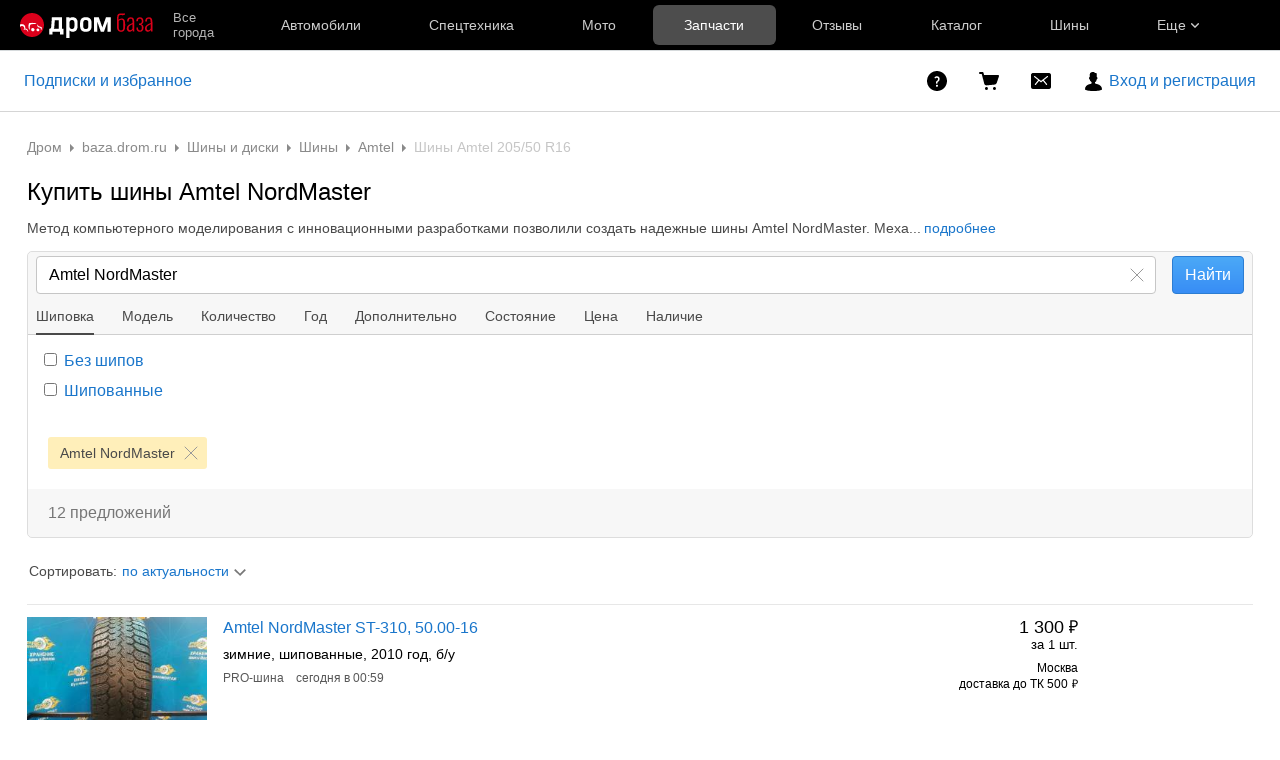

--- FILE ---
content_type: text/html; charset=windows-1251
request_url: https://baza.drom.ru/wheel/tire/+/Amtel+NordMaster/?sectionHeight=50&sectionWidth=205&wheelDiameter=16
body_size: 26595
content:

<!DOCTYPE html>
<html lang="ru" class="drom-notouch">
<head>
		<title>Купить шины Amtel NordMaster. Каталог новой и б/у резины Amtel 205/50 R16, летние и зимние автошины.</title>

<meta charset="windows-1251" />
<meta name="SKYPE_TOOLBAR" content="SKYPE_TOOLBAR_PARSER_COMPATIBLE" />

<meta http-equiv="x-dns-prefetch-control" content="on">

	<link rel="dns-prefetch" href="//c.rdrom.ru">
	<link rel="dns-prefetch" href="//c1.rdrom.ru">
	<link rel="dns-prefetch" href="//c2.rdrom.ru">
	<link rel="dns-prefetch" href="//r.drom.ru">
	<link rel="dns-prefetch" href="//r1.drom.ru">
	<link rel="dns-prefetch" href="//r2.drom.ru">
	<link rel="dns-prefetch" href="https://static.baza.drom.ru">

	<meta name="description" content="Официальный сайт Drom.ru. Мы поможем Вам выбрать шины Amtel среди предложений продажи резины Amtel NordMaster. Удобный поиск, широкий выбор, &quot;защищённая сделка&quot; для покупки прямо на сайте - всё, чтобы переобуться просто и безопасно!"/>
	<meta name="keywords" content="Amtel NordMaster, 205/50 r16"/>


       <meta name="candy.config" content="{&quot;geoc&quot;:null,&quot;geor&quot;:null}"/>


	<link rel="stylesheet" href="https://baza.drom.ru/resources/assets/tokens_drom.752c1768c3bb4da0b332.css" type="text/css" charset="UTF-8"/>
	<link rel="stylesheet" href="https://baza.drom.ru/resources/assets/common-critical_dk_drom.ea59af5de7e26c64f804.css" type="text/css" charset="UTF-8"/>
	<link rel="stylesheet" href="https://baza.drom.ru/resources/assets/bzr-map-critical.9ebd79e1de802ce11ad1.css" type="text/css" charset="UTF-8"/>


<script nonce="a44ad7e29031aee959ea83346e64c50a">
	if (!window.jQuery) {
		window.__loadJquery__ = false;
		var bazaDomReady={readyCalls:[],lib:[]},$=function(){"use strict";var e,n,a,o="undefined"!=typeof window&&window.document,r=!o;function d(e){var n;for(n=0;n<e.length;n+=1)try{e[n](jQuery)}catch(e){window.console&&console.log(e),window.onerror&&window.onerror(e.message,e.fileName,e.lineNumber,e.columnNumber,e)}}function t(){if(!r)if(r=!0,a&&clearInterval(a),window.__loadJquery__&&window.requirejs)requirejs(["jquery"],(function(e){window.$=window.jQuery=e;var n=bazaDomReady.readyCalls;bazaDomReady.readyCalls=[],d(n)}));else{if(!window.jQuery)throw new Error("jQuery is not loaded");var e=bazaDomReady.readyCalls;bazaDomReady.readyCalls=[],d(e)}}if(o){if(document.addEventListener)document.addEventListener("DOMContentLoaded",t,!1),window.addEventListener("load",t,!1);else if(window.attachEvent){window.attachEvent("onload",t),n=document.createElement("div");try{e=null===window.frameElement}catch(e){}n.doScroll&&e&&window.external&&(a=setInterval((function(){try{n.doScroll(),t()}catch(e){}}),30))}"complete"===document.readyState&&t()}return function e(n){return bazaDomReady.readyCalls.push(n),e}}();	}

	window.__require_baseUrl__ = 'https://baza.drom.ru/resources/';
</script>


	<meta property="og:title" content="Купить шины Amtel NordMaster. Каталог новой и б/у резины Amtel 205/50 R16, летние и зимние автошины."/>

	<meta property="og:description" content="Официальный сайт Drom.ru. Мы поможем Вам выбрать шины Amtel среди предложений продажи резины Amtel NordMaster. Удобный поиск, широкий выбор, &quot;защищённая сделка&quot; для покупки прямо на сайте - всё, чтобы переобуться просто и безопасно!"/>

	<meta property="og:url" content="https://baza.drom.ru/wheel/tire/+/Amtel+NordMaster/?sectionHeight=50&sectionWidth=205&wheelDiameter=16"/>

	<meta property="og:site_name" content="Дром Запчасти и Шины"/>

	<meta property="og:image" content="https://baza.drom.ru/resources/img/drom-240.png"/>
	<meta property="og:image:secure_url" content="https://baza.drom.ru/resources/img/drom-240.png"/>
	<meta property="twitter:image" content="https://baza.drom.ru/resources/img/drom-240.png"/>
	<link rel="image_src" href="https://baza.drom.ru/resources/img/drom-240.png"/>

	<meta property="og:type" content="website"/>






<link rel="prefetch" href="https://baza.drom.ru/resources/img/ajax-bar.gif" as="image" crossorigin="use-credentials">

	<meta name='yandex-verification' content='7354169ae093a1b6' />
	<link rel="shortcut icon" href="/favicon.ico" type="image/x-icon"/>
	<link rel="icon" href="/favicon.svg" type="image/svg+xml"/>
	<link rel="icon" type="image/png" sizes="120x120" href="/favicon.png"/>
</head>
<body class="fixed1280 desktop drom no-touch" data-cookie-host=".drom.ru" data-dir-id="234" data-city-id="0" data-page-name="viewdir" data-reqsig="8d90a52d6973fcad17edbececf50d8fe" data-encoding-config="{&quot;*&quot;:&quot;cp1251&quot;}" data-lemma-join-format="with-delimiter" data-url-array-format="brackets">
				
		
			
	<div id="outerLayout">
		
	

	<style>._13om1hn0{color:hsla(0,0%,100%,.7);display:-webkit-box;display:-webkit-flex;display:-ms-flexbox;display:flex;font-size:12px;line-height:1.16;max-width:100%;text-decoration:none;-webkit-box-align:center;-webkit-align-items:center;-ms-flex-align:center;align-items:center}.drom-mobile ._13om1hn0{padding-right:15px}.drom-notouch ._13om1hn0:hover,.drom-touch ._13om1hn0:active{color:#fff;text-decoration:none}._13om1hn1{display:none;margin-right:5px}.drom-mobile ._13om1hn1{display:block}.drom-notouch ._13om1hn0:hover ._13om1hn1,.drom-touch ._13om1hn0:active ._13om1hn1{color:#fff}@media (min-width:1152px){._13om1hn0{font-size:13px}}@media (min-width:1366px){._13om1hn1{color:hsla(0,0%,100%,.5);display:block}}@media (max-width:359px){.drom-mobile ._13om1hn1{display:none}}
@media (max-width:1439px){._1nwuuo40{display:none}}@media (min-width:1440px){._1nwuuo41{display:none}}
.suwt2n0{height:16px;padding-left:5px;position:relative;width:16px;z-index:1}
._1tt78qz3{display:-webkit-box;display:-webkit-flex;display:-ms-flexbox;display:flex;-webkit-box-pack:center;-webkit-justify-content:center;-ms-flex-pack:center;justify-content:center;-webkit-box-align:center;-webkit-align-items:center;-ms-flex-align:center;align-items:center;-webkit-box-sizing:border-box;box-sizing:border-box;color:hsla(0,0%,100%,.8);cursor:pointer;font-size:14px;height:var(--_1tt78qz2,100%);padding:var(--_1tt78qz0,0) var(--_1tt78qz1,10px);text-decoration:none;white-space:nowrap;-webkit-box-flex:1;-webkit-flex:1 0 auto;-ms-flex:1 0 auto;flex:1 0 auto;outline-offset:-4px;position:relative;-webkit-transition:color .15s ease-out;transition:color .15s ease-out}._1tt78qz3:after{background-color:transparent;border-radius:6px;bottom:5px;content:"";left:2.5px;position:absolute;right:2.5px;top:5px;-webkit-transition:background-color .15s ease-out;transition:background-color .15s ease-out}.drom-notouch ._1tt78qz3:hover,.drom-touch ._1tt78qz3:active{color:#fff;text-decoration:none}._1tt78qz4{color:#fff}._1tt78qz4:after{background-color:hsla(0,0%,100%,.3)}.drom-notouch ._1tt78qz5:hover:after,.drom-touch ._1tt78qz5:active:after{background-color:hsla(0,0%,100%,.15)}._1tt78qz8{-webkit-box-pack:start;-webkit-justify-content:flex-start;-ms-flex-pack:start;justify-content:flex-start}._1tt78qz9{height:20px;margin-right:20px;padding:0;position:relative;width:20px;-webkit-box-flex:0;-webkit-flex-grow:0;-ms-flex-positive:0;flex-grow:0;outline-offset:2px}@media (min-width:1600px){._1tt78qz3{font-size:15px}}@media (max-width:1279px){._1tt78qz6{display:none}}@media (min-width:1280px){._1tt78qz7{display:none}}
.fgphtk0{background:var(--header-background);height:auto;left:0;min-width:180px;opacity:0;overflow:hidden;padding:2.5px 0;position:absolute;right:0;top:100%;-webkit-transition:opacity .1s ease-in-out .1s;transition:opacity .1s ease-in-out .1s;visibility:hidden;z-index:101}.fgphtk4{padding-left:20px;padding-right:20px;-webkit-box-flex:0;-webkit-flex-grow:0;-ms-flex-positive:0;flex-grow:0}.fgphtk5{padding-right:30px;-webkit-box-flex:1;-webkit-flex-grow:1;-ms-flex-positive:1;flex-grow:1}.fgphtk6{display:block;height:5px;margin-left:5px;-webkit-transition:-webkit-transform .2s ease-in-out;transition:-webkit-transform .2s ease-in-out;transition:transform .2s ease-in-out;transition:transform .2s ease-in-out,-webkit-transform .2s ease-in-out;width:8px}.drom-notouch .fgphtk2:hover .fgphtk6,.drom-touch .fgphtk2:active .fgphtk6,.fgphtk3 .fgphtk6{-webkit-transform:rotate(180deg);transform:rotate(180deg)}.fgphtk0 ._1tt78qz3:after{bottom:2.5px;left:5px;right:5px;top:2.5px}.drom-notouch .fgphtk2:hover .fgphtk0,.drom-touch .fgphtk2:active .fgphtk0,.fgphtk3 .fgphtk0{opacity:1;visibility:visible}@media (max-width:1599px){.fgphtk4 .fgphtk0{width:200px}}@media (min-width:1152px){.fgphtk4 .fgphtk0{width:190px}}@media (max-width:1151px){.fgphtk4 .fgphtk0{left:auto}}@media (min-width:1280px){.fgphtk4 .fgphtk0{width:200px}}
._1e74g3s5{display:-webkit-box;display:-webkit-flex;display:-ms-flexbox;display:flex;-webkit-box-pack:center;-webkit-justify-content:center;-ms-flex-pack:center;justify-content:center;-webkit-box-align:center;-webkit-align-items:center;-ms-flex-align:center;align-items:center;-webkit-box-sizing:border-box;box-sizing:border-box;color:#fff;cursor:pointer;max-width:240px;min-width:100px;text-decoration:none;white-space:nowrap;-webkit-box-flex:1;background-color:var(--_1e74g3s3);border-radius:6px;-webkit-flex:1 1 240px;-ms-flex:1 1 240px;flex:1 1 240px;font-size:14px;font-weight:700;height:40px;padding:0 10px}._1e74g3s5:before{background-image:url(https://r.drom.ru/js/bundles/media/Plus.72653bad680437fd.svg);content:"";display:block;height:16px;margin-right:10px;width:16px}.drom-notouch ._1e74g3s5:hover,.drom-touch ._1e74g3s5:active{background-color:var(--_1e74g3s4);color:#fff;text-decoration:none}._1e74g3s6{--_1e74g3s3:var(--red-button-bg);--_1e74g3s4:var(--red-button-hover)}._1e74g3s7{--_1e74g3s3:var(--blue-button-bg);--_1e74g3s4:var(--blue-button-hover)}._1e74g3sa{background:var(--header-background);color:#fff;font-family:Arial,BlinkMacSystemFont,Segoe UI,Roboto,Helvetica Neue,-apple-system,sans-serif;font-size:14px;height:50px;line-height:1.55;width:100%;-webkit-font-smoothing:antialiased;-moz-osx-font-smoothing:grayscale}html.roboto ._1e74g3sa{font-family:Roboto,Arial,sans-serif}html.inter ._1e74g3sa{font-family:Inter,Arial,sans-serif}._1e74g3sb{display:-webkit-box;display:-webkit-flex;display:-ms-flexbox;display:flex;height:100%;max-width:1920px;-webkit-box-align:center;-webkit-align-items:center;-ms-flex-align:center;align-items:center;-webkit-box-sizing:border-box;box-sizing:border-box;margin:0 auto}._1e74g3sc{max-width:196px}._1e74g3sc,._1e74g3sd{margin-right:20px;-webkit-box-flex:1;-webkit-flex:1 1 auto;-ms-flex:1 1 auto;flex:1 1 auto}._1e74g3sd{max-width:155px}._1e74g3se{display:-webkit-box;display:-webkit-flex;display:-ms-flexbox;display:flex;max-width:986px;-webkit-box-align:center;-webkit-align-items:center;-ms-flex-align:center;align-items:center;height:100%;width:100%}._1e74g3sf{max-width:1226px}._1e74g3sg{height:30px;position:relative;width:30px}._1e74g3sj{display:-webkit-box;display:-webkit-flex;display:-ms-flexbox;display:flex;-webkit-box-align:center;-webkit-align-items:center;-ms-flex-align:center;align-items:center;height:100%;-webkit-box-flex:1;-webkit-flex:1 0 auto;-ms-flex:1 0 auto;flex:1 0 auto}._1e74g3sk{min-width:130px}._1e74g3sl{max-width:300px}@media (max-width:1599px){._1e74g3s0 .fgphtk0{width:226px}}@media (min-width:1600px){._1e74g3s0 .fgphtk0{width:240px}._1e74g3s5{font-size:15px;padding:0 4px}}@media (max-width:1151px){._1e74g3s1 .fgphtk0{left:auto}._1e74g3si{display:none}}@media (max-width:1439px){._1e74g3s2 .fgphtk0{left:auto}}@media (min-width:1280px){._1e74g3s5{min-width:190px}._1e74g3s8{display:none}}@media (max-width:1279px){._1e74g3s9{display:none}}@media (min-width:1440px){._1e74g3sc,._1e74g3sd{-webkit-flex-shrink:0;-ms-flex-negative:0;flex-shrink:0}}@media (min-width:1226px) and (max-width:1920px){._1e74g3sf{margin-right:calc(50vw - 613px)}}@media (min-width:1152px){._1e74g3sh{display:none}}
.qls6kf0{line-height:0;text-align:center}.drom-mobile .qls6kf0{width:30px}.qls6kf1{margin-right:10px}.qls6kf2{line-height:0;min-width:0}.qls6kf3{width:100%}.qls6kf3,.qls6kf4{display:-webkit-box;display:-webkit-flex;display:-ms-flexbox;display:flex;-webkit-box-pack:justify;-webkit-justify-content:space-between;-ms-flex-pack:justify;justify-content:space-between;-webkit-box-align:center;-webkit-align-items:center;-ms-flex-align:center;align-items:center}.qls6kf4{overflow:hidden}
._1f9nk4m2{display:-webkit-inline-box;display:-webkit-inline-flex;display:-ms-inline-flexbox;display:inline-flex;-webkit-box-pack:center;-webkit-justify-content:center;-ms-flex-pack:center;justify-content:center;-webkit-box-align:center;-webkit-align-items:center;-ms-flex-align:center;align-items:center;-webkit-box-sizing:border-box;box-sizing:border-box;color:#fff;font-weight:700;line-height:0;-webkit-user-select:none;-moz-user-select:none;-ms-user-select:none;user-select:none}._1f9nk4m3{cursor:pointer}._1f9nk4m4{position:absolute;right:var(--_1f9nk4m1);top:var(--_1f9nk4m0)}._1f9nk4m5{background:#ff0522;border:1px solid var(--header-background)}._1f9nk4m6,._1f9nk4m7{background:var(--drom-brand)}.drom-notouch ._1f9nk4m7:hover,.drom-touch ._1f9nk4m7:active{background:var(--red-button-hover)}._1f9nk4m9{border-radius:8px;font-size:11px;height:16px}._1f9nk4ma{border-radius:10px;font-size:14px;height:20px}._1f9nk4mb{width:16px}._1f9nk4mc{padding:0 5px}._1f9nk4md{width:20px}._1f9nk4me{padding:0 6px}
._1fv3tvv0{min-width:0;overflow:hidden;text-overflow:ellipsis;white-space:nowrap}
._3fcv0p4{background:var(--_3fcv0p2);border-radius:50%;color:var(--_3fcv0p0,hsla(0,0%,100%,.8))}.drom-notouch ._3fcv0p4:hover,.drom-touch ._3fcv0p4:active{background:var(--_3fcv0p3,var(--_3fcv0p2));color:var(--_3fcv0p1,var(--_3fcv0p0,hsla(0,0%,100%,.8)))}._3fcv0p5{height:100%;width:100%}
._15r2d5o0{font-size:14px;height:26px;width:26px}._15r2d5o1{font-size:16px;height:30px;width:30px}._15r2d5o2{font-size:21px;height:40px;width:40px}._15r2d5o3{font-size:32px;height:60px;width:60px}
._1tlqpaw1{display:-webkit-box;display:-webkit-flex;display:-ms-flexbox;display:flex;-webkit-box-align:center;-webkit-align-items:center;-ms-flex-align:center;align-items:center;-webkit-box-pack:center;-webkit-justify-content:center;-ms-flex-pack:center;background:var(--_1tlqpaw0);border-radius:50%;color:#fff;font-weight:700;justify-content:center;line-height:1;text-transform:uppercase}
._19do6yi0{border-radius:50%;overflow:hidden;position:relative}._19do6yi0:after{background-color:var(--primary-alpha5);content:"";display:block;inset:0;position:absolute}
.wjkspi0{display:-webkit-box;display:-webkit-flex;display:-ms-flexbox;display:flex;-webkit-box-align:center;-webkit-align-items:center;-ms-flex-align:center;align-items:center;-webkit-box-pack:center;-webkit-justify-content:center;-ms-flex-pack:center;border-radius:50%;justify-content:center;overflow:hidden}
.oco7hz0{-webkit-box-flex:0;-webkit-flex-grow:0;-ms-flex-positive:0;flex-grow:0}
._7j8reb0{display:-webkit-box;display:-webkit-flex;display:-ms-flexbox;display:flex;position:relative;-webkit-box-align:center;-webkit-align-items:center;-ms-flex-align:center;align-items:center;-webkit-flex-shrink:0;height:100%;margin:0 20px;-ms-flex-negative:0;flex-shrink:0;outline-offset:0}.drom-mobile ._7j8reb0{height:60px;margin:0}._7j8reb1{height:25px;width:91px}.drom-mobile ._7j8reb1{height:30px;width:auto}._7j8reb2{height:25px;width:132px}.drom-mobile ._7j8reb2{height:30px;width:auto}._7j8reb3{height:25px;width:133px}.drom-mobile ._7j8reb3{height:30px;width:auto}._7j8reb4{background:#db001a;border-radius:100%;display:block;height:5px;position:absolute;right:-10%;top:23%;width:5px}@media (max-width:359px){.drom-mobile ._7j8reb1,.drom-mobile ._7j8reb2,.drom-mobile ._7j8reb3{height:25px}}
._5528fw0{-webkit-text-size-adjust:none;-moz-text-size-adjust:none;-ms-text-size-adjust:none;text-size-adjust:none}
html:not(.dark){--header-background:#000;--red-button-bg:#db001a;--red-button-hover:#bd0016;--blue-button-bg:#1a76cb;--blue-button-hover:#1766b0}html.dark{--header-background:#121212;--red-button-bg:#e01a31;--red-button-hover:#c4172b;--blue-button-bg:#3385d1;--blue-button-hover:#2a75bb}
.b-topline{background:var(--background-primary);-webkit-box-sizing:border-box;box-sizing:border-box;display:block;font-family:Arial,BlinkMacSystemFont,Segoe UI,Roboto,Helvetica Neue,-apple-system,sans-serif;font-size:14px;line-height:1.55;min-width:990px;padding:10px 50px 10px 10px;position:relative;text-align:center;width:100%;-webkit-font-smoothing:antialiased}.drom-mobile .b-topline{font-size:12px;line-height:1.5;min-width:320px;padding-right:30px}.b-topline__link{color:var(--text-primary);display:block;text-decoration:none}.drom-notouch .b-topline__link:hover,.drom-touch .b-topline__link:active{color:var(--drom-brand);text-decoration:none!important}.drom-mobile .b-topline__link{padding-right:5px}.b-topline__close{background-image:url(https://r.drom.ru/js/bundles/media/cross.cffb3689b5af2834.svg);background-position:0;background-repeat:no-repeat;background-size:18px;cursor:pointer;height:18px;opacity:.5;position:absolute;right:20px;top:50%;-webkit-transform:translateY(-50%);transform:translateY(-50%);width:18px}.drom-mobile .b-topline__close{right:15px}.drom-notouch .b-topline__close:hover,.drom-touch .b-topline__close:active{background-color:var(--drom-brand);opacity:1}.b-topline_theme_dark{background:#2c2726}.b-topline_theme_dark .b-topline__link{color:var(--text-primary-inverted)}.drom-notouch .b-topline_theme_dark .b-topline__link:hover,.drom-touch .b-topline_theme_dark .b-topline__link:active{color:var(--text-primary-inverted);opacity:.8}@supports ((-webkit-mask-image:url("")) or (mask-image:url(""))){.b-topline__close{background-color:var(--text-primary);background-image:none;-webkit-mask-image:url(https://r.drom.ru/js/bundles/media/cross.cffb3689b5af2834.svg);mask-image:url(https://r.drom.ru/js/bundles/media/cross.cffb3689b5af2834.svg);-webkit-mask-position:0;mask-position:0;-webkit-mask-repeat:no-repeat;mask-repeat:no-repeat;-webkit-mask-size:18px;mask-size:18px}.b-topline_theme_dark .b-topline__close{background-color:var(--text-primary-inverted)}}
</style>

<div class="drom-header-placeholder" data-header-root><div class="_5528fw0"><div data-ga-stats-track-view="true" data-ga-stats-engine="ga|va" data-ga-stats-name="topmenu" data-ftid="component_header" class="_1e74g3sa"><div class="_1e74g3sb"><a class="_7j8reb0" href="https://www.drom.ru" aria-label="Главная"><img src="https://r.drom.ru/js/bundles/media/drom-logo-drom-baza.2d44e177cab526db.svg" width="133" height="25" class="_7j8reb3" alt="Дром База"/></a><div class="_1e74g3sc" data-ftid="component_header_region"><a class="_13om1hn0" data-ga-stats-track-click="true" data-ga-stats-name="HomeRegionChange" data-ga-stats-engine="ga|va" data-ftid="component_header_region" href="javascript:void(0)"><div class="_13om1hn1"><svg width="10" height="13" viewBox="0 0 10 13" fill="none" xmlns="http://www.w3.org/2000/svg"><path fill-rule="evenodd" clip-rule="evenodd" d="M8.535 1.41c-1.952-1.88-5.118-1.88-7.07 0C-.204 3.016-.48 5.526.805 7.432l3.505 5.207a.84.84 0 0 0 1.38 0l3.506-5.207c1.283-1.906 1.008-4.416-.66-6.022M5 7a2 2 0 1 0 0-4 2 2 0 0 0 0 4" fill="currentColor"></path></svg></div>Все города</a></div><div class="_1e74g3se _1e74g3sf"><a class="_1tt78qz3 _1tt78qz5" data-ga-stats-track-click="true" data-ga-stats-name="topmenu_sales" data-ga-stats-engine="ga|va" data-ftid="component_header_main-menu-item" href="https://auto.drom.ru/">Автомобили</a><a class="_1tt78qz3 _1tt78qz5" data-ga-stats-track-click="true" data-ga-stats-name="topmenu_spec" data-ga-stats-engine="ga|va" data-ftid="component_header_main-menu-item" href="https://auto.drom.ru/spec/"><span class="_1nwuuo41">Спецтехника</span><span class="_1nwuuo40">Грузовики и спецтехника</span></a><a class="_1tt78qz3 _1tt78qz5" data-ga-stats-track-click="true" data-ga-stats-name="topmenu_moto" data-ga-stats-engine="ga|va" data-ftid="component_header_main-menu-item" href="https://auto.drom.ru/moto/"><span class="_1nwuuo41">Мото</span><span class="_1nwuuo40">Мотоциклы</span></a><a class="_1tt78qz3 _1tt78qz4" data-ga-stats-track-click="true" data-ga-stats-name="topmenu_baza" data-ga-stats-engine="ga|va" data-ftid="component_header_main-menu-item" href="https://baza.drom.ru/">Запчасти</a><a class="_1tt78qz3 _1tt78qz5" data-ga-stats-track-click="true" data-ga-stats-name="topmenu_reviews" data-ga-stats-engine="ga|va" data-ftid="component_header_main-menu-item" href="https://www.drom.ru/reviews/">Отзывы</a><a class="_1tt78qz3 _1tt78qz5" data-ga-stats-track-click="true" data-ga-stats-name="topmenu_catalog_new" data-ga-stats-engine="ga|va" data-ftid="component_header_main-menu-item" href="https://www.drom.ru/catalog/">Каталог</a><a class="_1tt78qz3 _1tt78qz5 _1tt78qz6" data-ga-stats-track-click="true" data-ga-stats-name="topmenu_tire" data-ga-stats-engine="ga|va" data-ftid="component_header_main-menu-item" href="https://baza.drom.ru/wheel/tire/">Шины</a><div data-ftid="component_header_additional-menu-expand-controller" class="_1tt78qz3 fgphtk2 fgphtk5 _1e74g3s0 _1e74g3s1 _1e74g3s2">Еще<svg width="10" height="6" viewBox="0 0 10 6" fill="none" xmlns="http://www.w3.org/2000/svg" class="fgphtk6"><path fill-rule="evenodd" clip-rule="evenodd" d="M1.429.253a.82.82 0 0 0-1.184 0 .883.883 0 0 0 0 1.22l4.142 4.274A.82.82 0 0 0 5 6a.82.82 0 0 0 .612-.253l4.143-4.273a.883.883 0 0 0 0-1.221.82.82 0 0 0-1.184 0L5 3.937z" fill="currentColor"></path></svg><div class="fgphtk0"><a class="_1tt78qz3 _1tt78qz5 _1tt78qz7 _1tt78qz8" style="--_1tt78qz2:40px;--_1tt78qz1:20px" data-ga-stats-track-click="true" data-ga-stats-name="topmenu_tire" data-ga-stats-engine="ga|va" data-ftid="component_header_additional-menu-item" href="https://baza.drom.ru/wheel/tire/">Продажа шин</a><a class="_1tt78qz3 _1tt78qz5 _1tt78qz8" style="--_1tt78qz2:40px;--_1tt78qz1:20px" data-ga-stats-track-click="true" data-ga-stats-name="topmenu_auction_statistics" data-ga-stats-engine="ga|va" data-ftid="component_header_additional-menu-item" href="https://www.drom.ru/world/japan/">Аукционы Японии<img class="suwt2n0" src="https://r.drom.ru/js/bundles/media/japan-flag.3f3a8c4bea94a01b.svg" alt="флаг Японии"/></a><a class="_1tt78qz3 _1tt78qz5 _1tt78qz8" style="--_1tt78qz2:40px;--_1tt78qz1:20px" data-ga-stats-track-click="true" data-ga-stats-name="topmenu_chinese_bulletins" data-ga-stats-engine="ga|va" data-ftid="component_header_additional-menu-item" href="https://www.drom.ru/world/china/">Автомобили из Китая<img class="suwt2n0" src="https://r.drom.ru/js/bundles/media/chinese-flag.bfa33d7ed5ce6dc5.svg" alt="флаг Китая"/></a><a class="_1tt78qz3 _1tt78qz5 _1tt78qz8" style="--_1tt78qz2:40px;--_1tt78qz1:20px" data-ga-stats-track-click="true" data-ga-stats-name="topmenu_korea_bulletins" data-ga-stats-engine="ga|va" data-ftid="component_header_additional-menu-item" href="https://www.drom.ru/world/korea/">Автомобили из Кореи<img class="suwt2n0" src="https://r.drom.ru/js/bundles/media/korea-flag.0edd239271de2523.svg" alt="флаг Кореи"/></a><a class="_1tt78qz3 _1tt78qz5 _1tt78qz8" style="--_1tt78qz2:40px;--_1tt78qz1:20px" data-ga-stats-track-click="true" data-ga-stats-name="topmenu_german_bulletins" data-ga-stats-engine="ga|va" data-ftid="component_header_additional-menu-item" href="https://www.drom.ru/world/germany/">Автомобили из Германии<img class="suwt2n0" src="https://r.drom.ru/js/bundles/media/germany-flag.14ede0eb5bb5cd38.svg" alt="флаг Германии"/></a><a class="_1tt78qz3 _1tt78qz5 _1tt78qz8" style="--_1tt78qz2:40px;--_1tt78qz1:20px" data-ga-stats-track-click="true" data-ga-stats-name="topmenu_electro" data-ga-stats-engine="ga|va" data-ftid="component_header_additional-menu-item" href="https://www.drom.ru/electro/">Электромобили</a><a class="_1tt78qz3 _1tt78qz5 _1tt78qz8" style="--_1tt78qz2:40px;--_1tt78qz1:20px" data-ga-stats-track-click="true" data-ga-stats-name="topmenu_chinese_catalog" data-ga-stats-engine="ga|va" data-ftid="component_header_additional-menu-item" href="https://www.drom.ru/catalog/chinese/">Каталог китайских авто</a><a class="_1tt78qz3 _1tt78qz5 _1tt78qz8" style="--_1tt78qz2:40px;--_1tt78qz1:20px" data-ga-stats-track-click="true" data-ga-stats-name="topmenu_osago" data-ga-stats-engine="ga|va" data-ftid="component_header_additional-menu-item" href="https://www.drom.ru/osago/">ОСАГО онлайн</a><a class="_1tt78qz3 _1tt78qz5 _1tt78qz8" style="--_1tt78qz2:40px;--_1tt78qz1:20px" data-ga-stats-track-click="true" data-ga-stats-name="topmenu_autocredits" data-ga-stats-engine="ga|va" data-ftid="component_header_additional-menu-item" href="https://www.drom.ru/autocredits/">Автокредиты</a><a class="_1tt78qz3 _1tt78qz5 _1tt78qz8" style="--_1tt78qz2:40px;--_1tt78qz1:20px" data-ga-stats-track-click="true" data-ga-stats-name="topmenu_vin" data-ga-stats-engine="ga|va" data-ftid="component_header_additional-menu-item" href="https://vin.drom.ru/?utm_source=top_menu_link">Проверка по VIN</a><a class="_1tt78qz3 _1tt78qz5 _1tt78qz8" style="--_1tt78qz2:40px;--_1tt78qz1:20px" data-ga-stats-track-click="true" data-ga-stats-name="topmenu_rate_car" data-ga-stats-engine="ga|va" data-ftid="component_header_additional-menu-item" href="https://auto.drom.ru/rate_car/">Оценить автомобиль</a><a class="_1tt78qz3 _1tt78qz5 _1tt78qz8" style="--_1tt78qz2:40px;--_1tt78qz1:20px" data-ga-stats-track-click="true" data-ga-stats-name="topmenu_forums" data-ga-stats-engine="ga|va" data-ftid="component_header_additional-menu-item" href="https://www.forumsdrom.ru/">Форумы</a><a class="_1tt78qz3 _1tt78qz5 _1tt78qz8" style="--_1tt78qz2:40px;--_1tt78qz1:20px" data-ga-stats-track-click="true" data-ga-stats-name="topmenu_pdd" data-ga-stats-engine="ga|va" data-ftid="component_header_additional-menu-item" href="https://www.drom.ru/pdd/">ПДД онлайн</a><a class="_1tt78qz3 _1tt78qz5 _1tt78qz8" style="--_1tt78qz2:40px;--_1tt78qz1:20px" data-ga-stats-track-click="true" data-ga-stats-name="topmenu_faq" data-ga-stats-engine="ga|va" data-ftid="component_header_additional-menu-item" href="https://www.drom.ru/faq/">Вопросы и ответы</a><a class="_1tt78qz3 _1tt78qz5 _1tt78qz8" style="--_1tt78qz2:40px;--_1tt78qz1:20px" data-ga-stats-track-click="true" data-ga-stats-name="topmenu_topcars" data-ga-stats-engine="ga|va" data-ftid="component_header_additional-menu-item" href="https://www.drom.ru/topcars/">Рейтинг авто</a><a class="_1tt78qz3 _1tt78qz5 _1tt78qz8" style="--_1tt78qz2:40px;--_1tt78qz1:20px" data-ga-stats-track-click="true" data-ga-stats-name="topmenu_shina_catalog" data-ga-stats-engine="ga|va" data-ftid="component_header_additional-menu-item" href="https://www.drom.ru/shina/">Каталог шин</a><a class="_1tt78qz3 _1tt78qz5 _1tt78qz8" style="--_1tt78qz2:40px;--_1tt78qz1:20px" data-ga-stats-track-click="true" data-ga-stats-name="topmenu_dkp" data-ga-stats-engine="ga|va" data-ftid="component_header_additional-menu-item" href="https://www.drom.ru/misc/dkp/">Договор купли-продажи</a><a class="_1tt78qz3 _1tt78qz5 _1tt78qz8" style="--_1tt78qz2:40px;--_1tt78qz1:20px" data-ga-stats-track-click="true" data-ga-stats-name="topmenu_law" data-ga-stats-engine="ga|va" data-ftid="component_header_additional-menu-item" href="https://law.drom.ru/">Правовые вопросы</a><a class="_1tt78qz3 _1tt78qz5 _1tt78qz8" style="--_1tt78qz2:40px;--_1tt78qz1:20px" data-ga-stats-track-click="true" data-ga-stats-name="topmenu_sitemap" data-ga-stats-engine="ga|va" data-ftid="component_header_additional-menu-item" href="https://www.drom.ru/sitemap/">Карта сайта</a><a class="_1tt78qz3 _1tt78qz5 _1tt78qz8" style="--_1tt78qz2:40px;--_1tt78qz1:20px" data-ga-stats-track-click="true" data-ga-stats-name="topmenu_commerce" data-ga-stats-engine="ga|va" data-ftid="component_header_additional-menu-item" href="https://www.drom.ru/commerce/">Размещение на Дроме</a><a class="_1tt78qz3 _1tt78qz5 _1tt78qz8" style="--_1tt78qz2:40px;--_1tt78qz1:20px" data-ga-stats-track-click="true" data-ga-stats-name="topmenu_for_business" data-ga-stats-engine="ga|va" data-ftid="component_header_additional-menu-item" href="https://baza.drom.ru/for-business">Разместить прайс</a><a class="_1tt78qz3 _1tt78qz5 _1tt78qz8" style="--_1tt78qz2:40px;--_1tt78qz1:20px" data-ga-stats-track-click="true" data-ga-stats-name="topmenu_help" data-ga-stats-engine="ga|va" data-ftid="component_header_additional-menu-item" href="https://my.drom.ru/help/VozniklaProblemanaDrome">Помощь</a></div></div></div></div></div></div></div>

<script id="drom-header_baza_desktop__LOADABLE_REQUIRED_CHUNKS__" type="application/json" crossorigin="anonymous" charset="windows-1251">[]</script><script id="drom-header_baza_desktop__LOADABLE_REQUIRED_CHUNKS___ext" type="application/json" crossorigin="anonymous" charset="windows-1251">{"namedChunks":[]}</script>
<script type="text/javascript">
	window.__DROM_HEADER__ = {
		config: {
			data: {"farpostDirId":234,"farpostUserId":null,"regionId":null,"geoCaption":"Все города","header":{"isMain":false,"activeSection":"baza","activePage":"","logoSection":2,"logoVariant":0,"hiddenMenuItems":["Theme"],"region":{"url":"javascript:void(0)","region":"Все города"}}},
			targetNodeSelector: '[data-header-root]',
			onLogoContextMenu: function (e) {
				e.preventDefault();
				window.adminPopupShow && window.adminPopupShow(baza.isMobileSite() ? $('.drom-header-placeholder') : $(e.currentTarget));
			},
			onRegionClick: function (e) {
				/* Тут внезапно в асинхронном коде МЕНЯЕТСЯ объект события, поэтому нам надо синхронно запомнить ссылку на объект */
				var dromHeaderLink = e.currentTarget;

				$(function () {
					/* Тут реакт, но поскольку мы никак не можем влиять на компонент, я докину класс loading, хоть и реакт это не разрешает делать */
					var $dromHeaderLink = $(dromHeaderLink);

					if ($dromHeaderLink.is('.loading')) {
						return;
					}

					$dromHeaderLink.addClass('loading');

					baza.eventManager.one('select-city-popup-open', function () {
						$dromHeaderLink.removeClass('loading');
					});

					$('.drom-city-selector-69759a1dc73ab').click();
				})
			}
		}
	};
</script>

	<script type="text/javascript" charset="windows-1251" defer src="https://r.drom.ru/js/bundles/drom-header_baza_desktop.ded977000955a542.js"></script>

<div style="display: none;">
	
<noscript>
	<a href="https://baza.drom.ru/geo/nav/city" class="cityPop city view-dir-context  drom-city-selector-69759a1dc73ab">
		Все города	</a>
	<style>
		#cityNavigator_69759a1dc7415{display: none !important;}
	</style>
</noscript>

<button id="cityNavigator_69759a1dc7415" data-href="https://baza.drom.ru/geo/nav/city" type="button" class="cityPop city view-dir-context  drom-city-selector-69759a1dc73ab" data-user-city-id="0" data-user-city-name="Все города" data-geo-path="disabled" data-remove-parameters="isAgency,district,agentType">
	Все города</button>

			<script type='text/javascript' nonce="a44ad7e29031aee959ea83346e64c50a">
		$(function () { (self.webpackChunk=self.webpackChunk||[]).push([[27981],{22475:function(e,n,t){var a=t(22517),i=t(93421),o=t(7008);a._((function(){var e,n,a,c,s,u;return o._(this,(function(o){switch(o.label){case 0:return e={"buttonId":"cityNavigator_69759a1dc7415","options":{"requestParams":{"return":null,"city":null},"allowAllCities":true,"allowWholeRegion":true,"selectedGeo":{"city":0,"region":0,"federalDistrict":0,"country":0},"initialValue":null,"urlTemplateSaveCity":"\/set\/city\/cityIdValue"}},n=e.options,a=e.buttonId,[4,Promise.all([Promise.all([t.e(75708),t.e(86311),t.e(45217),t.e(29790),t.e(30556),t.e(22937),t.e(7961),t.e(26762)]).then(t.bind(t,4381)).then((e=>e.default||e))])];case 1:return c=i._.apply(void 0,[o.sent(),1]),s=c[0],u=document.querySelector("#".concat(a)),n.defaultCallbackCityClick=function(e){e&&e.disappear&&e.disappear(),u.matches(".js-main-page-choose-dummy")&&baza.dummyStatistics("main-page-geo-choose","select-from-modal")},s.initDesktop($(u),n,(function(){return baza.eventManager.fire("select-city-popup-open")})),[2]}}))}))(),delete t.c[e.id]},46720:function(e){"use strict";e.exports=window.BzrAppConfig}},function(e){e.O(0,[75708],(function(){return e(e.s=22475)})),e.O()}]); 
 });
	</script></div>

	
<noscript>
	
	<link rel="stylesheet" href="https://baza.drom.ru/resources/assets/noscript.cd9c1954a1f03a59dfff.css" type="text/css" />

</noscript>

<header class="bzr-header personalTopNav -anonym">
	<div class="bzr-header-inner">
		<div class="bzr-header-inner__items">
			
			
												<noindex>
						<a class="bzr-header-inner__button bookmarks personalNavLoader" href="#" data-href="/personal/nav" data-mode="col2">
							<span>Подписки и избранное</span>
						</a>
					</noindex>
									</div>
		<div class="bzr-header-inner__items">
			
							<noindex>
					<a rel="nofollow" class="bzr-header-inner__button" href="/help/">
						<svg  width="24" height="24" class="bzr-header-inner__button-icon"><use  href="/resources/img/svg/sprites/farpost.svg#QuestionFilled-24" xlink:href="/resources/img/svg/sprites/farpost.svg#QuestionFilled-24"></use></svg>					</a>
				</noindex>
			
			
<a class="nav-cart bzr-header-inner__button"
	data-count="0"
	href="/cart"
	data-dummy-click="{&quot;action&quot;:&quot;AnyPage_Header_CartClick&quot;}"
	rel="nofollow"
>
	<svg  width="24" height="24" class="bzr-header-inner__button-icon"><use  href="/resources/img/svg/sprites/farpost.svg#ShoppingCartFilled-24" xlink:href="/resources/img/svg/sprites/farpost.svg#ShoppingCartFilled-24"></use></svg>
	</a>

			
				<a
		tabindex="0"
		data-name="notifications-and-dialogs"
		data-dummy-click="{&quot;action&quot;:&quot;header_open_messages&quot;}"
		rel="nofollow"
		data-href='/personal/messaging-modal'		class="bzr-header-inner__button personalNavLoader" title=""
	>
		<svg  width="24" height="24" class="bzr-header-inner__button-icon"><use  href="/resources/img/svg/sprites/farpost.svg#Envelope-24" xlink:href="/resources/img/svg/sprites/farpost.svg#Envelope-24"></use></svg>
		<span class="notifications-badge" style="display: none;"></span>
	</a>

							<noindex>
					<a rel="nofollow" class="bzr-header-inner__button bzr-header-inner__button_login " href="https://my.drom.ru/sign?return=https%3A%2F%2Fbaza.drom.ru%2Fwheel%2Ftire%2F%2B%2FAmtel%2BNordMaster%2F%3FsectionHeight%3D50%26sectionWidth%3D205%26wheelDiameter%3D16">
						<svg  width="24" height="24" class="bzr-header-inner__button-icon"><use  href="/resources/img/svg/sprites/farpost.svg#User-24" xlink:href="/resources/img/svg/sprites/farpost.svg#User-24"></use></svg>						Вход и регистрация
					</a>
				</noindex>
				</div>
</header>


<div class="menuSep">&nbsp;</div>
<div class="site-content-container">
	
	
	
	<div class="outerLayoutHead">
				<div id="breadcrumbs_placeholder" class="site-content-container breadcrumbs-container">
	<div id="breadcrumbs" class="breadcrumbs">
	<ol itemscope itemtype="http://schema.org/BreadcrumbList">
			<li itemprop="itemListElement" itemscope itemtype="http://schema.org/ListItem">
					<a itemprop="item" class="auto-shy" href="https://www.drom.ru" data-dummy-click="{&quot;action&quot;:&quot;breadcrumb-home&quot;}">
							<span itemprop="name">Дром</span>
					</a>
				<meta itemprop="position" content="1"/>
	</li>
	<li itemprop="itemListElement" itemscope itemtype="http://schema.org/ListItem">
					<a itemprop="item" class="auto-shy" href="https://baza.drom.ru/" data-dummy-click="{&quot;action&quot;:&quot;breadcrumb-home&quot;}">
							<span itemprop="name">baza.drom.ru</span>
					</a>
				<meta itemprop="position" content="2"/>
	</li>
	<li itemprop="itemListElement" itemscope itemtype="http://schema.org/ListItem">
					<a itemprop="item" class="auto-shy" href="https://baza.drom.ru/wheel/" data-dummy-click="{&quot;action&quot;:&quot;breadcrumb&quot;,&quot;payload&quot;:{&quot;keyName&quot;:&quot;dir_1_id176&quot;}}">
							<span itemprop="name">Шины и диски</span>
					</a>
				<meta itemprop="position" content="3"/>
	</li>
	<li itemprop="itemListElement" itemscope itemtype="http://schema.org/ListItem">
					<a itemprop="item" class="auto-shy" role="sync" href="https://baza.drom.ru/wheel/tire/" data-dummy-click="{&quot;action&quot;:&quot;breadcrumb&quot;,&quot;payload&quot;:{&quot;keyName&quot;:&quot;dir_2_id234&quot;}}">
							Шины				<meta itemprop="name" content="Автомобильные шины"/>
					</a>
				<meta itemprop="position" content="4"/>
	</li>
	<li itemprop="itemListElement" itemscope itemtype="http://schema.org/ListItem">
					<a itemprop="item" class="auto-shy" role="sync" href="https://baza.drom.ru/wheel/tire/+/Amtel/" data-dummy-click="{&quot;action&quot;:&quot;breadcrumb&quot;,&quot;payload&quot;:{&quot;keyName&quot;:&quot;lemma_1_Amtel&quot;}}">
							<span itemprop="name">Amtel</span>
					</a>
				<meta itemprop="position" content="5"/>
	</li>
	<li itemprop="itemListElement" itemscope itemtype="http://schema.org/ListItem">
									<span itemprop="name" class="auto-shy">Шины Amtel 205/50 R16</span>
							<meta itemprop="position" content="6"/>
	</li>
	</ol>
</div>
	<script type="application/ld+json">{
    "@context": "https://schema.org",
    "@type": "BreadcrumbList",
    "itemListElement": [
        {
            "@type": "ListItem",
            "position": 1,
            "name": "\u0414\u0440\u043e\u043c",
            "item": "https://www.drom.ru"
        },
        {
            "@type": "ListItem",
            "position": 2,
            "name": "baza.drom.ru",
            "item": "https://baza.drom.ru/"
        },
        {
            "@type": "ListItem",
            "position": 3,
            "name": "\u0428\u0438\u043d\u044b \u0438 \u0434\u0438\u0441\u043a\u0438",
            "item": "https://baza.drom.ru/wheel/"
        },
        {
            "@type": "ListItem",
            "position": 4,
            "name": "\u0410\u0432\u0442\u043e\u043c\u043e\u0431\u0438\u043b\u044c\u043d\u044b\u0435 \u0448\u0438\u043d\u044b",
            "item": "https://baza.drom.ru/wheel/tire/"
        },
        {
            "@type": "ListItem",
            "position": 5,
            "name": "Amtel",
            "item": "https://baza.drom.ru/wheel/tire/+/Amtel/"
        },
        {
            "@type": "ListItem",
            "position": 6,
            "name": "\u0428\u0438\u043d\u044b Amtel 205/50 R16"
        }
    ]
}</script>
</div>
	</div>



<form class="viewdir-form" method="GET" action="/wheel/tire/" id="filtersForm">
	
	<div class="viewdir-form__content">
		<div id="viewdirSearchForm" class="js-search-form">
			
			
			
					<div class="auto-shy" id="subject_placeholder">
				
			<h1 class="js-viewdir-subject">
											Купить шины Amtel NordMaster					</h1>
	
			<div class='after_h1'><p class="clamp-text-block clamp-text-block_idle clamp-text-block_bzr34229" data-clamp-length="118">Метод компьютерного моделирования с инновационными разработками позволили создать надежные шины Amtel NordMaster. Механизированный контроль состава резины и качества способствуют управляемости, маневренности, проходимости. Тщательно продуманная конструкция корда ответственна за устойчивость машины на сложных дорожных зонах. Комфорт, безопасность отвечают стандартам. Они адаптированы для ежедневной эксплуатации в любых условиях. Купить автошины из онлайн каталога может каждый, финансовая выгода и оригинальность гарантированы.</p></div>	
	<script type="application/json" id="ctr-viewdir-event">{"offset":0,"exactFeedCount":12,"directory":234,"city":0,"site":74,"url":"https:\/\/baza.drom.ru\/wheel\/tire\/+\/Amtel+NordMaster\/?sectionHeight=50&sectionWidth=205&wheelDiameter=16","reqsig":"8d90a52d6973fcad17edbececf50d8fe","referrerReqsig":null,"filters":{"lemma":"Amtel NordMaster","query":"Amtel NordMaster","wheelDiameter":16,"sectionWidth":205,"sectionHeight":50}}</script>

			</div>
		
																
				
<div class="tabsSearchForm viewport-padding-collapse">
						
<div class="bigSearchForm inTabs">
	<table cellpadding="0" cellspacing="0">
		<tr>
			<td>
				
				<div class="bzr-field" id="search-input-container">
										<input id="search" class="i bzr-field__text-input bzr-field__text-input_clearable" name="query" type="search" tabindex="1" data-dummy-click="{&quot;action&quot;:&quot;viewdir_page_click_search&quot;}" value="Amtel NordMaster" />
					<div style="display: none" class="bzr-field__clear js-clear-button">&nbsp;</div>

									</div>
			</td>
							<td class="cok">
					<input class="bzr-btn bzr-btn_size_l bzr-btn_style_info" type="submit" value="Найти"/>
				</td>
					</tr>
	</table>
</div>


							
<script type="text/javascript">
$(function () {
	var sources = ["\/backend\/search-support\/autocomplete.json?limit=10&dict=tireModels"];
	var dictionaries = ["tireModels"];
	var mapLabelToDict = {};
	var prevRequests = [];

	$('.bigSearchForm input[name=query]')
		.addClass('lazyLoadAutocomplete')
		.data('autocompleteOptions', {
			source: function (params, complete) {
				prevRequests.map(function (jReq) {
					jReq.abort();
				});

				var requests = sources.map(function (source) {
					return $.get(source, {
						term: params.term
					});
				});

				prevRequests = requests;

				Promise.all(requests).then(function (results) {
					var mergedResults = results.reduce(function (result, nextResult, index) {
						nextResult.forEach(function (v) {
							if (v.label) {
								mapLabelToDict[v.label] = dictionaries[index];
							}
						});

						return result.concat(nextResult);
					}, []);

					complete(mergedResults);
				}).catch(baza.throwError);
			}
		})
		.on('autocompleteselect', function (e, data) {
			var selectedDict = mapLabelToDict[data.item.label];

			baza.dummy.send('auto-complete-source-dict', {
				dictName: selectedDict
			});

			mapLabelToDict = {};
		});
});
</script>
					
			
	
					<div class="tabFilters">
							
	<div class="js-title-unwrap title">
		<div class="js-title-unwrap-button title-unwrap-button link-with-arrow link-with-arrow_bottom">
			<div class="title-unwrap-button__text">Ещё</div>
		</div>

		<div class="titleInner">
														<a href="#"
				   class="-hidden"
				   data-has-value="0"
				   data-url-label="model-avto"
				   data-label="Модель авто"
				   style="display:none"				>
					<span>Модель авто</span>
					<i style="display: none">&nbsp;</i>				</a>
											<a href="#"
				   class=""
				   data-has-value="0"
				   data-url-label="shipovka"
				   data-label="Шиповка"
				   				>
					<span>Шиповка</span>
					<i style="display: none">&nbsp;</i>				</a>
											<a href="#"
				   class=""
				   data-has-value="1"
				   data-url-label="model"
				   data-label="Модель"
				   				>
					<span>Модель</span>
					<i style="display: none">&nbsp;</i>				</a>
											<a href="#"
				   class=""
				   data-has-value="0"
				   data-url-label="kolichestvo"
				   data-label="Количество"
				   				>
					<span>Количество</span>
					<i style="display: none">&nbsp;</i>				</a>
											<a href="#"
				   class=""
				   data-has-value="0"
				   data-url-label="god"
				   data-label="Год"
				   				>
					<span>Год</span>
					<i style="display: none">&nbsp;</i>				</a>
											<a href="#"
				   class=""
				   data-has-value="0"
				   data-url-label="dopolnitelno"
				   data-label="Дополнительно"
				   				>
					<span>Дополнительно</span>
					<i style="display: none">&nbsp;</i>				</a>
											<a href="#"
				   class=""
				   data-has-value="0"
				   data-url-label="sostojanie"
				   data-label="Состояние"
				   				>
					<span>Состояние</span>
					<i style="display: none">&nbsp;</i>				</a>
											<a href="#"
				   class=""
				   data-has-value="0"
				   data-url-label="cena"
				   data-label="Цена"
				   				>
					<span>Цена</span>
					<i style="display: none">&nbsp;</i>				</a>
											<a href="#"
				   class=""
				   data-has-value="0"
				   data-url-label="nalichie"
				   data-label="Наличие"
				   				>
					<span>Наличие</span>
					<i style="display: none">&nbsp;</i>				</a>
			
			<div class="clear"></div>
		</div>
	</div>

<div class="filtersHolder">
	<div class="filters">
		
					
			<div class="fi fi_wheelCarModel"
			     data-type=""
			     data-label="Модель авто"
			     style="display:none"			>
									<noscript>
						<h3>Модель авто</h3>
					</noscript>
				
									<noscript><ul class="links-list"><li><a href="https://baza.drom.ru/wheel/tire/+/Amtel+NordMaster/car-model/abarth/">Abarth</a></li><li><a href="https://baza.drom.ru/wheel/tire/+/Amtel+NordMaster/car-model/acura/">Acura</a></li><li><a href="https://baza.drom.ru/wheel/tire/+/Amtel+NordMaster/car-model/aito/">AITO</a></li><li><a href="https://baza.drom.ru/wheel/tire/+/Amtel+NordMaster/car-model/alfa+romeo/">Alfa Romeo</a></li><li><a href="https://baza.drom.ru/wheel/tire/+/Amtel+NordMaster/car-model/alpina/">Alpina</a></li><li><a href="https://baza.drom.ru/wheel/tire/+/Amtel+NordMaster/car-model/alpine/">Alpine</a></li><li><a href="https://baza.drom.ru/wheel/tire/+/Amtel+NordMaster/car-model/arcfox/">Arcfox</a></li><li><a href="https://baza.drom.ru/wheel/tire/+/Amtel+NordMaster/car-model/aro/">Aro</a></li><li><a href="https://baza.drom.ru/wheel/tire/+/Amtel+NordMaster/car-model/aston+martin/">Aston Martin</a></li><li><a href="https://baza.drom.ru/wheel/tire/+/Amtel+NordMaster/car-model/audi/">Audi</a></li><li><a href="https://baza.drom.ru/wheel/tire/+/Amtel+NordMaster/car-model/avatr/">Avatr</a></li><li><a href="https://baza.drom.ru/wheel/tire/+/Amtel+NordMaster/car-model/baic/">BAIC</a></li><li><a href="https://baza.drom.ru/wheel/tire/+/Amtel+NordMaster/car-model/baojun/">Baojun</a></li><li><a href="https://baza.drom.ru/wheel/tire/+/Amtel+NordMaster/car-model/belgee/">Belgee</a></li><li><a href="https://baza.drom.ru/wheel/tire/+/Amtel+NordMaster/car-model/bentley/">Bentley</a></li><li><a href="https://baza.drom.ru/wheel/tire/+/Amtel+NordMaster/car-model/bmw/">BMW</a></li><li><a href="https://baza.drom.ru/wheel/tire/+/Amtel+NordMaster/car-model/borgward/">Borgward</a></li><li><a href="https://baza.drom.ru/wheel/tire/+/Amtel+NordMaster/car-model/brilliance/">Brilliance</a></li><li><a href="https://baza.drom.ru/wheel/tire/+/Amtel+NordMaster/car-model/bugatti/">Bugatti</a></li><li><a href="https://baza.drom.ru/wheel/tire/+/Amtel+NordMaster/car-model/buick/">Buick</a></li><li><a href="https://baza.drom.ru/wheel/tire/+/Amtel+NordMaster/car-model/byd/">BYD</a></li><li><a href="https://baza.drom.ru/wheel/tire/+/Amtel+NordMaster/car-model/cadillac/">Cadillac</a></li><li><a href="https://baza.drom.ru/wheel/tire/+/Amtel+NordMaster/car-model/changan/">Changan</a></li><li><a href="https://baza.drom.ru/wheel/tire/+/Amtel+NordMaster/car-model/chery/">Chery</a></li><li><a href="https://baza.drom.ru/wheel/tire/+/Amtel+NordMaster/car-model/chevrolet/">Chevrolet</a></li><li><a href="https://baza.drom.ru/wheel/tire/+/Amtel+NordMaster/car-model/chrysler/">Chrysler</a></li><li><a href="https://baza.drom.ru/wheel/tire/+/Amtel+NordMaster/car-model/citroen/">Citroen</a></li><li><a href="https://baza.drom.ru/wheel/tire/+/Amtel+NordMaster/car-model/cupra/">Cupra</a></li><li><a href="https://baza.drom.ru/wheel/tire/+/Amtel+NordMaster/car-model/dacia/">Dacia</a></li><li><a href="https://baza.drom.ru/wheel/tire/+/Amtel+NordMaster/car-model/daewoo/">Daewoo</a></li><li><a href="https://baza.drom.ru/wheel/tire/+/Amtel+NordMaster/car-model/daihatsu/">Daihatsu</a></li><li><a href="https://baza.drom.ru/wheel/tire/+/Amtel+NordMaster/car-model/datsun/">Datsun</a></li><li><a href="https://baza.drom.ru/wheel/tire/+/Amtel+NordMaster/car-model/dodge/">Dodge</a></li><li><a href="https://baza.drom.ru/wheel/tire/+/Amtel+NordMaster/car-model/dongfeng/">Dongfeng</a></li><li><a href="https://baza.drom.ru/wheel/tire/+/Amtel+NordMaster/car-model/exeed/">Exeed</a></li><li><a href="https://baza.drom.ru/wheel/tire/+/Amtel+NordMaster/car-model/faw/">FAW</a></li><li><a href="https://baza.drom.ru/wheel/tire/+/Amtel+NordMaster/car-model/ferrari/">Ferrari</a></li><li><a href="https://baza.drom.ru/wheel/tire/+/Amtel+NordMaster/car-model/fiat/">Fiat</a></li><li><a href="https://baza.drom.ru/wheel/tire/+/Amtel+NordMaster/car-model/fisker/">Fisker</a></li><li><a href="https://baza.drom.ru/wheel/tire/+/Amtel+NordMaster/car-model/ford/">Ford</a></li><li><a href="https://baza.drom.ru/wheel/tire/+/Amtel+NordMaster/car-model/forthing/">Forthing</a></li><li><a href="https://baza.drom.ru/wheel/tire/+/Amtel+NordMaster/car-model/foton/">Foton</a></li><li><a href="https://baza.drom.ru/wheel/tire/+/Amtel+NordMaster/car-model/gac/">GAC</a></li><li><a href="https://baza.drom.ru/wheel/tire/+/Amtel+NordMaster/car-model/geely/">Geely</a></li><li><a href="https://baza.drom.ru/wheel/tire/+/Amtel+NordMaster/car-model/genesis/">Genesis</a></li><li><a href="https://baza.drom.ru/wheel/tire/+/Amtel+NordMaster/car-model/geo/">Geo</a></li><li><a href="https://baza.drom.ru/wheel/tire/+/Amtel+NordMaster/car-model/gmc/">GMC</a></li><li><a href="https://baza.drom.ru/wheel/tire/+/Amtel+NordMaster/car-model/great+wall/">Great Wall</a></li><li><a href="https://baza.drom.ru/wheel/tire/+/Amtel+NordMaster/car-model/hafei/">Hafei</a></li><li><a href="https://baza.drom.ru/wheel/tire/+/Amtel+NordMaster/car-model/haima/">Haima</a></li><li><a href="https://baza.drom.ru/wheel/tire/+/Amtel+NordMaster/car-model/haval/">Haval</a></li><li><a href="https://baza.drom.ru/wheel/tire/+/Amtel+NordMaster/car-model/hawtai/">Hawtai</a></li><li><a href="https://baza.drom.ru/wheel/tire/+/Amtel+NordMaster/car-model/hiphi/">HiPhi</a></li><li><a href="https://baza.drom.ru/wheel/tire/+/Amtel+NordMaster/car-model/holden/">Holden</a></li><li><a href="https://baza.drom.ru/wheel/tire/+/Amtel+NordMaster/car-model/honda/">Honda</a></li><li><a href="https://baza.drom.ru/wheel/tire/+/Amtel+NordMaster/car-model/hongqi/">Hongqi</a></li><li><a href="https://baza.drom.ru/wheel/tire/+/Amtel+NordMaster/car-model/hozon/">Hozon</a></li><li><a href="https://baza.drom.ru/wheel/tire/+/Amtel+NordMaster/car-model/huanghai/">Huanghai</a></li><li><a href="https://baza.drom.ru/wheel/tire/+/Amtel+NordMaster/car-model/hummer/">Hummer</a></li><li><a href="https://baza.drom.ru/wheel/tire/+/Amtel+NordMaster/car-model/hyundai/">Hyundai</a></li><li><a href="https://baza.drom.ru/wheel/tire/+/Amtel+NordMaster/car-model/im+motors/">IM Motors</a></li><li><a href="https://baza.drom.ru/wheel/tire/+/Amtel+NordMaster/car-model/infiniti/">Infiniti</a></li><li><a href="https://baza.drom.ru/wheel/tire/+/Amtel+NordMaster/car-model/iran+khodro/">Iran Khodro</a></li><li><a href="https://baza.drom.ru/wheel/tire/+/Amtel+NordMaster/car-model/isuzu/">Isuzu</a></li><li><a href="https://baza.drom.ru/wheel/tire/+/Amtel+NordMaster/car-model/iveco/">Iveco</a></li><li><a href="https://baza.drom.ru/wheel/tire/+/Amtel+NordMaster/car-model/jac/">JAC</a></li><li><a href="https://baza.drom.ru/wheel/tire/+/Amtel+NordMaster/car-model/jaecoo/">Jaecoo</a></li><li><a href="https://baza.drom.ru/wheel/tire/+/Amtel+NordMaster/car-model/jaguar/">Jaguar</a></li><li><a href="https://baza.drom.ru/wheel/tire/+/Amtel+NordMaster/car-model/jeep/">Jeep</a></li><li><a href="https://baza.drom.ru/wheel/tire/+/Amtel+NordMaster/car-model/jetour/">Jetour</a></li><li><a href="https://baza.drom.ru/wheel/tire/+/Amtel+NordMaster/car-model/jinbei/">Jinbei</a></li><li><a href="https://baza.drom.ru/wheel/tire/+/Amtel+NordMaster/car-model/kaiyi/">Kaiyi</a></li><li><a href="https://baza.drom.ru/wheel/tire/+/Amtel+NordMaster/car-model/kg+mobility/">KG Mobility</a></li><li><a href="https://baza.drom.ru/wheel/tire/+/Amtel+NordMaster/car-model/kia/">Kia</a></li><li><a href="https://baza.drom.ru/wheel/tire/+/Amtel+NordMaster/car-model/lamborghini/">Lamborghini</a></li><li><a href="https://baza.drom.ru/wheel/tire/+/Amtel+NordMaster/car-model/lancia/">Lancia</a></li><li><a href="https://baza.drom.ru/wheel/tire/+/Amtel+NordMaster/car-model/land+rover/">Land Rover</a></li><li><a href="https://baza.drom.ru/wheel/tire/+/Amtel+NordMaster/car-model/ldv/">LDV</a></li><li><a href="https://baza.drom.ru/wheel/tire/+/Amtel+NordMaster/car-model/leapmotor/">Leapmotor</a></li><li><a href="https://baza.drom.ru/wheel/tire/+/Amtel+NordMaster/car-model/lexus/">Lexus</a></li><li><a href="https://baza.drom.ru/wheel/tire/+/Amtel+NordMaster/car-model/li/">Li</a></li><li><a href="https://baza.drom.ru/wheel/tire/+/Amtel+NordMaster/car-model/lifan/">Lifan</a></li><li><a href="https://baza.drom.ru/wheel/tire/+/Amtel+NordMaster/car-model/lincoln/">Lincoln</a></li><li><a href="https://baza.drom.ru/wheel/tire/+/Amtel+NordMaster/car-model/livan/">Livan</a></li><li><a href="https://baza.drom.ru/wheel/tire/+/Amtel+NordMaster/car-model/lotus/">Lotus</a></li><li><a href="https://baza.drom.ru/wheel/tire/+/Amtel+NordMaster/car-model/luxgen/">Luxgen</a></li><li><a href="https://baza.drom.ru/wheel/tire/+/Amtel+NordMaster/car-model/lynk+%26+co/">Lynk & Co</a></li><li><a href="https://baza.drom.ru/wheel/tire/+/Amtel+NordMaster/car-model/maserati/">Maserati</a></li><li><a href="https://baza.drom.ru/wheel/tire/+/Amtel+NordMaster/car-model/maxus/">Maxus</a></li><li><a href="https://baza.drom.ru/wheel/tire/+/Amtel+NordMaster/car-model/maybach/">Maybach</a></li><li><a href="https://baza.drom.ru/wheel/tire/+/Amtel+NordMaster/car-model/mazda/">Mazda</a></li><li><a href="https://baza.drom.ru/wheel/tire/+/Amtel+NordMaster/car-model/mclaren/">McLaren</a></li><li><a href="https://baza.drom.ru/wheel/tire/+/Amtel+NordMaster/car-model/mercedes-benz/">Mercedes-Benz</a></li><li><a href="https://baza.drom.ru/wheel/tire/+/Amtel+NordMaster/car-model/mercury/">Mercury</a></li><li><a href="https://baza.drom.ru/wheel/tire/+/Amtel+NordMaster/car-model/mg/">MG</a></li><li><a href="https://baza.drom.ru/wheel/tire/+/Amtel+NordMaster/car-model/mini/">Mini</a></li><li><a href="https://baza.drom.ru/wheel/tire/+/Amtel+NordMaster/car-model/mitsubishi/">Mitsubishi</a></li><li><a href="https://baza.drom.ru/wheel/tire/+/Amtel+NordMaster/car-model/mitsubishi+fuso/">Mitsubishi Fuso</a></li><li><a href="https://baza.drom.ru/wheel/tire/+/Amtel+NordMaster/car-model/mitsuoka/">Mitsuoka</a></li><li><a href="https://baza.drom.ru/wheel/tire/+/Amtel+NordMaster/car-model/nio/">NIO</a></li><li><a href="https://baza.drom.ru/wheel/tire/+/Amtel+NordMaster/car-model/nissan/">Nissan</a></li><li><a href="https://baza.drom.ru/wheel/tire/+/Amtel+NordMaster/car-model/oldsmobile/">Oldsmobile</a></li><li><a href="https://baza.drom.ru/wheel/tire/+/Amtel+NordMaster/car-model/omoda/">Omoda</a></li><li><a href="https://baza.drom.ru/wheel/tire/+/Amtel+NordMaster/car-model/opel/">Opel</a></li><li><a href="https://baza.drom.ru/wheel/tire/+/Amtel+NordMaster/car-model/ora/">ORA</a></li><li><a href="https://baza.drom.ru/wheel/tire/+/Amtel+NordMaster/car-model/oshan/">Oshan</a></li><li><a href="https://baza.drom.ru/wheel/tire/+/Amtel+NordMaster/car-model/peugeot/">Peugeot</a></li><li><a href="https://baza.drom.ru/wheel/tire/+/Amtel+NordMaster/car-model/plymouth/">Plymouth</a></li><li><a href="https://baza.drom.ru/wheel/tire/+/Amtel+NordMaster/car-model/polestar/">Polestar</a></li><li><a href="https://baza.drom.ru/wheel/tire/+/Amtel+NordMaster/car-model/pontiac/">Pontiac</a></li><li><a href="https://baza.drom.ru/wheel/tire/+/Amtel+NordMaster/car-model/porsche/">Porsche</a></li><li><a href="https://baza.drom.ru/wheel/tire/+/Amtel+NordMaster/car-model/proton/">Proton</a></li><li><a href="https://baza.drom.ru/wheel/tire/+/Amtel+NordMaster/car-model/ram/">Ram</a></li><li><a href="https://baza.drom.ru/wheel/tire/+/Amtel+NordMaster/car-model/ravon/">Ravon</a></li><li><a href="https://baza.drom.ru/wheel/tire/+/Amtel+NordMaster/car-model/renault/">Renault</a></li><li><a href="https://baza.drom.ru/wheel/tire/+/Amtel+NordMaster/car-model/renault+samsung/">Renault Samsung</a></li><li><a href="https://baza.drom.ru/wheel/tire/+/Amtel+NordMaster/car-model/rolls-royce/">Rolls-Royce</a></li><li><a href="https://baza.drom.ru/wheel/tire/+/Amtel+NordMaster/car-model/rover/">Rover</a></li><li><a href="https://baza.drom.ru/wheel/tire/+/Amtel+NordMaster/car-model/saab/">Saab</a></li><li><a href="https://baza.drom.ru/wheel/tire/+/Amtel+NordMaster/car-model/saturn/">Saturn</a></li><li><a href="https://baza.drom.ru/wheel/tire/+/Amtel+NordMaster/car-model/seat/">Seat</a></li><li><a href="https://baza.drom.ru/wheel/tire/+/Amtel+NordMaster/car-model/skoda/">Skoda</a></li><li><a href="https://baza.drom.ru/wheel/tire/+/Amtel+NordMaster/car-model/skywell/">Skywell</a></li><li><a href="https://baza.drom.ru/wheel/tire/+/Amtel+NordMaster/car-model/smart/">Smart</a></li><li><a href="https://baza.drom.ru/wheel/tire/+/Amtel+NordMaster/car-model/ssangyong/">SsangYong</a></li><li><a href="https://baza.drom.ru/wheel/tire/+/Amtel+NordMaster/car-model/subaru/">Subaru</a></li><li><a href="https://baza.drom.ru/wheel/tire/+/Amtel+NordMaster/car-model/suzuki/">Suzuki</a></li><li><a href="https://baza.drom.ru/wheel/tire/+/Amtel+NordMaster/car-model/tank/">Tank</a></li><li><a href="https://baza.drom.ru/wheel/tire/+/Amtel+NordMaster/car-model/tesla/">Tesla</a></li><li><a href="https://baza.drom.ru/wheel/tire/+/Amtel+NordMaster/car-model/toyota/">Toyota</a></li><li><a href="https://baza.drom.ru/wheel/tire/+/Amtel+NordMaster/car-model/vgv/">VGV</a></li><li><a href="https://baza.drom.ru/wheel/tire/+/Amtel+NordMaster/car-model/volkswagen/">Volkswagen</a></li><li><a href="https://baza.drom.ru/wheel/tire/+/Amtel+NordMaster/car-model/volvo/">Volvo</a></li><li><a href="https://baza.drom.ru/wheel/tire/+/Amtel+NordMaster/car-model/vortex/">Vortex</a></li><li><a href="https://baza.drom.ru/wheel/tire/+/Amtel+NordMaster/car-model/voyah/">Voyah</a></li><li><a href="https://baza.drom.ru/wheel/tire/+/Amtel+NordMaster/car-model/weltmeister/">Weltmeister</a></li><li><a href="https://baza.drom.ru/wheel/tire/+/Amtel+NordMaster/car-model/wuling/">Wuling</a></li><li><a href="https://baza.drom.ru/wheel/tire/+/Amtel+NordMaster/car-model/xcite/">Xcite</a></li><li><a href="https://baza.drom.ru/wheel/tire/+/Amtel+NordMaster/car-model/xpeng/">Xpeng</a></li><li><a href="https://baza.drom.ru/wheel/tire/+/Amtel+NordMaster/car-model/zeekr/">Zeekr</a></li><li><a href="https://baza.drom.ru/wheel/tire/+/Amtel+NordMaster/car-model/zotye/">Zotye</a></li><li><a href="https://baza.drom.ru/wheel/tire/+/Amtel+NordMaster/car-model/zx/">ZX</a></li><li><a href="https://baza.drom.ru/wheel/tire/+/Amtel+NordMaster/car-model/%E3%E0%E7/">ГАЗ</a></li><li><a href="https://baza.drom.ru/wheel/tire/+/Amtel+NordMaster/car-model/%E7%E0%E7/">ЗАЗ</a></li><li><a href="https://baza.drom.ru/wheel/tire/+/Amtel+NordMaster/car-model/%EB%E0%E4%E0/">Лада</a></li><li><a href="https://baza.drom.ru/wheel/tire/+/Amtel+NordMaster/car-model/%EC%EE%F1%EA%E2%E8%F7/">Москвич</a></li><li><a href="https://baza.drom.ru/wheel/tire/+/Amtel+NordMaster/car-model/%F1%EE%EB%EB%E5%F0%F1/">Соллерс</a></li><li><a href="https://baza.drom.ru/wheel/tire/+/Amtel+NordMaster/car-model/%F2%E0%E3%E0%E7/">ТагАЗ</a></li><li><a href="https://baza.drom.ru/wheel/tire/+/Amtel+NordMaster/car-model/%F3%E0%E7/">УАЗ</a></li><li><a href="https://baza.drom.ru/wheel/tire/+/Amtel+NordMaster/car-model/%FD%E2%EE%EB%FE%F2/">Эволют</a></li></ul></noscript>				
				<div class="clear">&nbsp;</div>

				
									
<div id="seeAlso_placeholder" class="seeAlso">
	</div>
												</div>

								
			<div class="fi fi_wheelSpike"
			     data-type=""
			     data-label="Шиповка"
			     style="display:none"			>
									<noscript>
						<h3>Шиповка</h3>
					</noscript>
				
									<div  name="wheelSpike" class="treeSelectControl js-viewdir-options-select-control" data-multi-select="yes" id="wheelSpike" data-name="wheelSpike"><div class="items"><div class="options"><table class="itemsTableCol1"><tr><td class="col1"><div class="item"><a class="option" href="https://baza.drom.ru/wheel/tire/+/Amtel+NordMaster/?sectionHeight=50&sectionWidth=205&wheelDiameter=16&wheelSpike%5B%5D=1" data-value="1">Без шипов</a><small>1</small></div><div class="item"><a class="option" href="https://baza.drom.ru/wheel/tire/+/Amtel+NordMaster/?sectionHeight=50&sectionWidth=205&wheelDiameter=16&wheelSpike%5B%5D=2" data-value="2">Шипованные</a><small>11</small></div></td></tr></table></div></div></div>				
				<div class="clear">&nbsp;</div>

				
							</div>

								
			<div class="fi fi_query"
			     data-type="lemma"
			     data-label="Модель"
			     style="display:none"			>
									<noscript>
						<h3>Модель</h3>
					</noscript>
				
									<div id="semanticSearchPlate_placeholder">
	</div>
<div  name="query" class="treeSelectControl js-viewdir-options-select-control" data-multi-select="no" value="Amtel NordMaster" id="query" data-name="query"><div class="items"><div class="tree-select-navi" data-selected-title="Amtel NordMaster"><div class='item'><a class="option button"href="https://baza.drom.ru/wheel/tire/+/Amtel/?sectionHeight=50&sectionWidth=205&wheelDiameter=16"title="Amtel"data-value="Amtel">&larr;&nbsp;Amtel</a></div></div><div class="options"><table class="itemsTableCol1"><tr><td class="col1"><div class="item"><a class="option" href="https://baza.drom.ru/wheel/tire/+/Amtel+NordMaster+ST/?sectionHeight=50&sectionWidth=205&wheelDiameter=16">Amtel NordMaster ST</a><small>12</small></div></td></tr></table></div></div></div>				
				<div class="clear">&nbsp;</div>

				
							</div>

								
			<div class="fi fi_inSetQuantity"
			     data-type=""
			     data-label="Количество"
			     style="display:none"			>
									<noscript>
						<h3>Количество</h3>
					</noscript>
				
									<div id="inSetQuantity69759a1daee18" class="bzr-radio js-view-dir-filter item-filter radio-filter" data-name="inSetQuantity"><input id="inSetQuantity69759a1daee180" name="inSetQuantity" class="bzr-radio__input" type="radio" value="1"      data-url="https://baza.drom.ru/wheel/tire/+/Amtel+NordMaster/?inSetQuantity=1&sectionHeight=50&sectionWidth=205&wheelDiameter=16"><label for="inSetQuantity69759a1daee180"   class="bzr-radio__label">1 шина</label><input id="inSetQuantity69759a1daee181" name="inSetQuantity" class="bzr-radio__input" type="radio" value="2"      data-url="https://baza.drom.ru/wheel/tire/+/Amtel+NordMaster/?inSetQuantity=2&sectionHeight=50&sectionWidth=205&wheelDiameter=16"><label for="inSetQuantity69759a1daee181"   class="bzr-radio__label">2 шины</label><input id="inSetQuantity69759a1daee182" name="inSetQuantity" class="bzr-radio__input" type="radio" value="4"      data-url="https://baza.drom.ru/wheel/tire/+/Amtel+NordMaster/?inSetQuantity=4&sectionHeight=50&sectionWidth=205&wheelDiameter=16"><label for="inSetQuantity69759a1daee182"   class="bzr-radio__label">4 шины</label></div>				
				<div class="clear">&nbsp;</div>

				
							</div>

								
			<div class="fi fi_year"
			     data-type=""
			     data-label="Год выпуска шин"
			     style="display:none"			>
									<noscript>
						<h3>Год</h3>
					</noscript>
				
									

<div class="baza-range-control nowrap " data-name="year" >
					<select name='year_min'  role="min-value" id="year_min">
								<option></option>
					<option>2026</option>
					<option>2025</option>
					<option>2024</option>
					<option>2023</option>
					<option>2022</option>
					<option>2021</option>
					<option>2020</option>
					<option>2019</option>
					<option>2018</option>
					<option>2017</option>
					<option>2016</option>
					<option>2015</option>
					<option>2014</option>
					<option>2013</option>
					<option>2012</option>
					<option>2011</option>
					<option>2010</option>
					<option>2009</option>
					<option>2008</option>
					<option>2007</option>
			
</select>

	
			<span class='rageSep'>
			до		</span>
		<select name='year_max'  role="max-value" id="year_max">
								<option></option>
					<option>2026</option>
					<option>2025</option>
					<option>2024</option>
					<option>2023</option>
					<option>2022</option>
					<option>2021</option>
					<option>2020</option>
					<option>2019</option>
					<option>2018</option>
					<option>2017</option>
					<option>2016</option>
					<option>2015</option>
					<option>2014</option>
					<option>2013</option>
					<option>2012</option>
					<option>2011</option>
					<option>2010</option>
					<option>2009</option>
					<option>2008</option>
					<option>2007</option>
			
</select>

	
	
	<input type="submit" value="OK" class="rageSubmit"/>
</div>

	<script type='text/javascript' nonce="a44ad7e29031aee959ea83346e64c50a">
		$(function () { (self.webpackChunk=self.webpackChunk||[]).push([[800],{76611:function(n,a,e){var t=e(22517),c=e(93421),u=e(7008);t._((function(){var n,a,t,r,o,i,l,s,d,f;return u._(this,(function(u){switch(u.label){case 0:return n={"maskFormat":null,"minControlId":"year_min","maxControlId":"year_max","fractionDigits":0,"minBoundary":0,"maxBoundary":null},a=n.maskFormat,t=n.minControlId,r=n.maxControlId,o=n.fractionDigits,i=n.minBoundary,l=n.maxBoundary,a?[4,Promise.all([Promise.all([e.e(75708),e.e(17993),e.e(5143)]).then(e.bind(e,5143)).then((n=>n.default||n))])]:[3,2];case 1:switch(s=c._.apply(void 0,[u.sent(),1]),d=s[0],f=document.querySelectorAll("#".concat(t,", #").concat(r)),a){case"number":f.forEach((function(n){var a=d.applyNumberMask(n,o,i,l);$(n).on("mask-value-change",(function(){d.updateMaskedInput(a)}))}));break;case"price":f.forEach((function(n){var a=d.applyPriceMask(n);$(n).on("mask-value-change",(function(){d.updateMaskedInput(a)}))}))}u.label=2;case 2:return[2]}}))}))(),delete e.c[n.id]}},function(n){n.O(0,[75708],(function(){return n(n.s=76611)})),n.O()}]); 
 });
	</script>				
				<div class="clear">&nbsp;</div>

				
							</div>

								
			<div class="fi fi_dopolnitelno group"
			     data-type=""
			     data-label="Дополнительно"
			     style="display:none"			>
				
										
	<div class="groupItem js-view-dir-filter fi_hasImages">
				
<div class="bzr-toggle item item-filter item-filter_hasImages" title="С фото" data-name="hasImages">
	<label class="">
				<input type="checkbox" name="hasImages"  />
		<span class='bzr-toggle__label bzr-toggle__label_before'>Объявления с фотографиями <small>11</small></span>	</label>
</div>
	</div>
	
	<div class="groupItem js-view-dir-filter fi_runFlat last">
				
<div class="bzr-toggle item item-filter item-filter_runFlat" title="RunFlat" data-name="runFlat">
	<label class="">
				<input type="checkbox" name="runFlat"  />
		<a class='bzr-toggle__label bzr-toggle__label_before' href='https://baza.drom.ru/wheel/tire/+/Amtel+NordMaster/?runFlat=1&sectionHeight=50&sectionWidth=205&wheelDiameter=16' >Шины RunFlat <small>1</small></a>	</label>
</div>
	</div>
				
				<div class="clear">&nbsp;</div>

				
							</div>

								
			<div class="fi fi_condition"
			     data-type=""
			     data-label="Состояние товара"
			     style="display:none"			>
									<noscript>
						<h3>Состояние</h3>
					</noscript>
				
									<div id="condition69759a1daf21f" class="bzr-radio js-view-dir-filter item-filter radio-filter" data-name="condition"><input id="condition69759a1daf21f0" name="condition" class="bzr-radio__input" type="radio" value=""   checked   data-url="https://baza.drom.ru/wheel/tire/+/Amtel+NordMaster/?sectionHeight=50&sectionWidth=205&wheelDiameter=16"><label for="condition69759a1daf21f0"   class="bzr-radio__label">Все</label><input id="condition69759a1daf21f1" name="condition" class="bzr-radio__input" type="radio" value="new"      data-url="https://baza.drom.ru/wheel/tire/+/Amtel+NordMaster/?condition=new&sectionHeight=50&sectionWidth=205&wheelDiameter=16"><label for="condition69759a1daf21f1"   class="bzr-radio__label">Новый</label><input id="condition69759a1daf21f2" name="condition" class="bzr-radio__input" type="radio" value="used"      data-url="https://baza.drom.ru/wheel/tire/+/Amtel+NordMaster/?condition=used&sectionHeight=50&sectionWidth=205&wheelDiameter=16"><label for="condition69759a1daf21f2"   class="bzr-radio__label">Б/у</label></div>				
				<div class="clear">&nbsp;</div>

				
							</div>

								
			<div class="fi fi_price"
			     data-type=""
			     data-label="Цена"
			     style="display:none"			>
									<noscript>
						<h3>Цена</h3>
					</noscript>
				
									

<div class="baza-range-control nowrap baza-range-control-drag-idle" data-name="price" id="price69759a1daf2a9">
					<input  name="price_min" class="rangeInput" type="text" role="min-value" data-mask-format="price" id="price_min"/>	
			<span class='rageSep'>
			до		</span>
		<input  name="price_max" class="rangeInput" type="text" role="max-value" data-mask-format="price" id="price_max"/>	
	<span class="rageSep">р.</span>

	<input type="submit" value="OK" class="rageSubmit"/>
</div>

	<script type='text/javascript' nonce="a44ad7e29031aee959ea83346e64c50a">
		$(function () { (self.webpackChunk=self.webpackChunk||[]).push([[800],{76611:function(n,a,e){var t=e(22517),c=e(93421),u=e(7008);t._((function(){var n,a,t,r,o,i,l,s,d,f;return u._(this,(function(u){switch(u.label){case 0:return n={"maskFormat":"price","minControlId":"price_min","maxControlId":"price_max","fractionDigits":0,"minBoundary":0,"maxBoundary":null},a=n.maskFormat,t=n.minControlId,r=n.maxControlId,o=n.fractionDigits,i=n.minBoundary,l=n.maxBoundary,a?[4,Promise.all([Promise.all([e.e(75708),e.e(17993),e.e(5143)]).then(e.bind(e,5143)).then((n=>n.default||n))])]:[3,2];case 1:switch(s=c._.apply(void 0,[u.sent(),1]),d=s[0],f=document.querySelectorAll("#".concat(t,", #").concat(r)),a){case"number":f.forEach((function(n){var a=d.applyNumberMask(n,o,i,l);$(n).on("mask-value-change",(function(){d.updateMaskedInput(a)}))}));break;case"price":f.forEach((function(n){var a=d.applyPriceMask(n);$(n).on("mask-value-change",(function(){d.updateMaskedInput(a)}))}))}u.label=2;case 2:return[2]}}))}))(),delete e.c[n.id]}},function(n){n.O(0,[75708],(function(){return n(n.s=76611)})),n.O()}]); 
 });
	</script>				
				<div class="clear">&nbsp;</div>

				
							</div>

								
			<div class="fi fi_goodPresentState"
			     data-type=""
			     data-label="Наличие товара"
			     style="display:none"			>
									<noscript>
						<h3>Наличие</h3>
					</noscript>
				
									<div id="goodPresentState69759a1daf405" class="bzr-radio js-view-dir-filter item-filter radio-filter" data-name="goodPresentState"><input id="goodPresentState69759a1daf4050" name="goodPresentState" class="bzr-radio__input" type="radio" value=""   checked   data-url="https://baza.drom.ru/wheel/tire/+/Amtel+NordMaster/?sectionHeight=50&sectionWidth=205&wheelDiameter=16"><label for="goodPresentState69759a1daf4050"   class="bzr-radio__label">Все</label><input id="goodPresentState69759a1daf4051" name="goodPresentState" class="bzr-radio__input" type="radio" value="present"      data-url="https://baza.drom.ru/wheel/tire/+/Amtel+NordMaster/?goodPresentState=present&sectionHeight=50&sectionWidth=205&wheelDiameter=16"><label for="goodPresentState69759a1daf4051"   class="bzr-radio__label">В наличии</label></div>				
				<div class="clear">&nbsp;</div>

				
							</div>

						</div>

	

<div class="bzr-viewdir-status__selected_filters_wrapper">
	<div class="viewdir-selected-filters">
		<div class="viewdir-selected-filters__list"></div>
	</div>

	<div class="bzr-viewdir-status bzr-viewdir-status__stick bzr-viewdir-status_purpose_subscription bzr-viewdir-status_static js-filters-bottom">
		<div class="bzr-viewdir-status__info" data-dummy-click="{&quot;action&quot;:&quot;viewdir_status_stick_up_arrow&quot;}">
			<i class="bzr-ico__scroll_top"></i>
		</div>

		<div class="item bzr-viewdir-status__sub-button">
			<div class="bzr-viewdir-status__subscription">
				
<div class="item savedSearch bzr-viewdir-status__saved-search-container js-saved-search-plate">
	<button id="savedSearch69759a1dad7e3" class="bzr-viewdir__save_search saveSearch saveSearch_disallowed" data-action="save-search" type="button" disabled="disabled">
	Подписаться</button>

	<script type='text/javascript' nonce="a44ad7e29031aee959ea83346e64c50a">
		$(function () { (self.webpackChunk=self.webpackChunk||[]).push([[62053],{30148:function(n,e,t){var u=t(22517),i=t(93421),o=t(7008);u._((function(){var n,e,u,r,s;return o._(this,(function(o){switch(o.label){case 0:return[4,Promise.all([Promise.all([t.e(75708),t.e(90798),t.e(29981)]).then(t.bind(t,29981)).then((n=>n.default||n))])];case 1:return n=i._.apply(void 0,[o.sent(),1]),e=n[0],u={"config":{"buttonId":"savedSearch69759a1dad7e3","subscriptionId":null,"label":"Подписаться","labelSubscribed":"Вы подписаны","cssClass":"bzr-viewdir__save_search","cssClassSubscribed":"bzr-viewdir__search_saved","searchUrl":"https:\/\/baza.drom.ru\/wheel\/tire\/+\/Amtel+NordMaster\/?sectionHeight=50&sectionWidth=205&wheelDiameter=16","disabled":false,"disallowed":true,"watchViewDir":true},"dummyContext":"viewdir"},r=u.config,s=u.dummyContext,e(r,{dummyContext:s}),[2]}}))}))(),delete t.c[n.id]},91210:function(n){"use strict";n.exports=null},46720:function(n){"use strict";n.exports=window.BzrAppConfig}},function(n){n.O(0,[75708],(function(){return n(n.s=30148)})),n.O()}]); 
 });
	</script></div>

				
	<span id="itemsCount_placeholder" class="item itemsCount" data-count="12" data-count-with-not-exact="12">
		
					<span>
				<strong>12 предложений</strong>
			</span>
			</span>
			</div>
		</div>
	</div>
</div>
</div>
					</div>

		<div class="clear">&nbsp;</div>

		<script type="text/javascript">
			$(function () {
				baza.filters.init(
					false,
				);
			});
		</script>
	
	</div>


<div id="query_control_placeholder">
	</div>


													
										</div>
								<script type='text/javascript'>!function () {
	try {
		var qsa = document.querySelectorAll.bind(document),
			m = /\btab=([^&]+)/.exec(location.hash),
			t = qsa('.tabFilters .titleInner > a'),
			f = qsa('.tabFilters .filters > .fi'),
			e, si, ti, ei = -1, ni;
		for (var i = 0; i < t.length; i++) {
			e = (t[i].style.display !== 'none');
			if (e && ei < 0) ei = i;
			if (e && m && t[i].getAttribute('data-url-label') === m[1]) ti = i;
			if (/\bselected\b/.test(t[i].className)) si = i;
		}
		ni = ti || ei;
		if (ni >= 0 && ni !== si) {
			if (si) t[si].className = t[si].className.replace('selected', '');
			if (si) f[si].style.display = 'none';
			t[ni].className += ' selected';
			f[ni].style.display = '';
			if (t[ni].offsetTop > 0) {
				var qs = document.querySelector.bind(document),
					w = qs('.js-title-unwrap'),
					b = qs('.js-title-unwrap-button');
				w.className += ' title-wrap-class';
				b.className += ' link-with-arrow_top';
			}
		}
	} catch (e) {
	}
}();
</script>
		
		<div class="js-viewdir-filters-block" data-feed-visible="1">
			<div class="filtersStatus viewport-padding-collapse"><div class="price-sort-drop-down item item-filter" data-name="sortBy"><label><span id="sort_label69759a1daf670" class="price-sort-drop-down__title">Сортировать</span><select name='sortBy'  class="chosen-select" data-placeholder="Укажите значение" id="price_sort"><option value="">По актуальности</option><option value="pricea">По цене, сначала дешевые</option><option value="priced">По цене, сначала дорогие</option></select><script type='text/javascript' nonce="a44ad7e29031aee959ea83346e64c50a">$(function () { (self.webpackChunk=self.webpackChunk||[]).push([[59803],{14889:function(e,n,t){var i=t(22517),a=t(93421),l=t(7008);i._((function(){var e,n,i,s,c,d,o,r;return l._(this,(function(l){switch(l.label){case 0:return[4,Promise.all([Promise.all([t.e(86311),t.e(75208)]).then(t.bind(t,75208)).then((e=>e.default||e))])];case 1:return e=a._.apply(void 0,[l.sent(),1]),n=e[0],i={"labelUniqId":"sort_label69759a1daf670","controlUniqId":"price_sort","uri":"https:\/\/baza.drom.ru\/wheel\/tire\/+\/Amtel+NordMaster\/?sectionHeight=50&sectionWidth=205&wheelDiameter=16","selectedTextMap":{"":"по актуальности","pricea":"по цене","priced":"по цене"}},s=i.labelUniqId,c=i.controlUniqId,d=i.selectedTextMap,o=i.uri,r=$("#".concat(c)),n(r,{iconPos:baza.isMobileSite()?"left":"right",disabledClassName:baza.isMobileSite()?"disabled":"ineffective",onItemCreated:n.handleItemCreatedBindViewDirContext.bind(null,o),selectedTextMap:d}),$("#".concat(s)).show(),[2]}}))}))(),delete t.c[e.id]}},function(e){e.O(0,[75708],(function(){return e(e.s=14889)})),e.O()}]);  });</script></label></div><div class="filtersStatus_rightCol"></div></div>		</div>

		<div class="view-dir-feed" data-feed-visible="1">
			<div id="bulletins" >
				
				
				<div class='back-page' style="display: none">
	<noindex>	<a href="/wheel/tire/+/Amtel+NordMaster/?sectionHeight=50&sectionWidth=205&wheelDiameter=16" class='button back'  rel="nofollow">&larr;&nbsp;Назад</a>
	</noindex>	<a href="/wheel/tire/+/Amtel+NordMaster/?sectionHeight=50&sectionWidth=205&wheelDiameter=16" class='button' style="display:none">На первую</a>
</div>
				
		
				
	
								<table  class="viewdirBulletinTable pageableContent" data-page="1">
													<tbody class="native"><tr><td colspan='1' class="content placeYourHere stick-invitation-row stickInvitationStub stick-invitation-row_hidden"></td></tr><tr  data-source=actual class='bull-list-item-js -exact' data-doc-id='1761396974606'><td><div data-bulletin-id="-17613969746" data-good-id="17613969746" class="bull-item bull-item_inline"><div class="bull-item__content-wrapper"><a name="-17613969746"></a><div class="bull-item__cell bull-item__image-cell"><img  class="bull-image-preloader" src="https://static.baza.drom.ru/v/1750606381255_block" srcset="https://static.baza.drom.ru/v/1750606381255_brief2x 2x" loading="lazy" alt="Amtel NordMaster ST-310, 50.00-16 фото" width="180" height="135" /></div><div class="descriptionCell bull-item__cell bull-item__description-cell"><div class="bull-item__price-info-container"><div class="bull-item__price-block"><div class="priceCell price-block"><div class="price-block__final-price finalPrice" data-price="1 300<i class='currency currency__rub'>&#8381;</i>"><div class="price-block__price" data-role="price">1 300<i class='currency currency__rub'>&#8381;</i></div><div class="price-block__price-explanation"><span>за&nbsp;1&nbsp;шт.</span></div></div></div></div><div class="bull-item__delivery-block-container"><div class="bull-item__delivery-block"><div class="bull-delivery bull-delivery_city"><span class="bull-delivery__city">Москва</span></div><div class="bull-delivery">доставка до ТК 500<i class='currency currency__rub'>&#8381;</i></div></div></div></div><div class="bull-item__description"><div class="bull-item__subject-container"><a  class="bulletinLink bull-item__self-link auto-shy" data-role="bulletin-link" href="/moskva/wheel/tire/zimnjaja-shina-r16-205-50-16-amtel-nordmaster-st-310-g17613969746.html">Amtel NordMaster ST-310, 50.00-16</a></div><div class="bull-item__annotation"><div class="bull-item__annotation-row">зимние, шипованные, 2010 год, б/у</div></div></div><div class="bull-item__bull-info-container"><div class="bull-item-info"><div class="bull-item-info__content"><div class="bull-item-info__row ellipsis-text"><div class="ellipsis-text__right-side"><div class="bull-item-info__value"><div class="date">сегодня в 00:59</div></div></div><div class="ellipsis-text__left-side">PRO-шина</div></div></div></div></div></div><div class="bull-item__cell bull-item__right-additional-block"><div class="bull-item__additional-info-cell"></div><div class="bull-item__action-cell"></div></div></div></div></td></tr><tr  data-source=actual class='bull-list-item-js -exact' data-doc-id='1766930995706'><td><div data-bulletin-id="-17669309957" data-good-id="17669309957" class="bull-item bull-item_inline"><div class="bull-item__content-wrapper"><a name="-17669309957"></a><div class="bull-item__cell bull-item__image-cell"><img  class="bull-image-preloader" src="https://static.baza.drom.ru/v/1757776285806_block" srcset="https://static.baza.drom.ru/v/1757776285806_brief2x 2x" loading="lazy" alt="Amtel NordMaster ST-310, 205/50 R16 87T фото" width="180" height="135" /></div><div class="descriptionCell bull-item__cell bull-item__description-cell"><div class="bull-item__price-info-container"><div class="bull-item__price-block"><div class="priceCell price-block"><div class="price-block__final-price finalPrice" data-price="1 300<i class='currency currency__rub'>&#8381;</i>"><div class="price-block__price" data-role="price">1 300<i class='currency currency__rub'>&#8381;</i></div><div class="price-block__price-explanation"><span>за&nbsp;1&nbsp;шт.</span></div></div></div></div><div class="bull-item__delivery-block-container"><div class="bull-item__delivery-block"><div class="bull-delivery bull-delivery_city"><span class="bull-delivery__city">Москва</span></div><div class="bull-delivery">доставка до ТК 500<i class='currency currency__rub'>&#8381;</i></div></div></div></div><div class="bull-item__description"><div class="bull-item__subject-container"><a  class="bulletinLink bull-item__self-link auto-shy" data-role="bulletin-link" href="/moskva/wheel/tire/zimnjaja-shina-bu-205-50-r16-87t-amtel-nordmaster-st-310-g17669309957.html">Amtel NordMaster ST-310, 205/50 R16 87T</a></div><div class="bull-item__annotation"><div class="bull-item__annotation-row">зимние, шипованные, 2010 год, б/у</div></div></div><div class="bull-item__bull-info-container"><div class="bull-item-info"><div class="bull-item-info__content"><div class="bull-item-info__row ellipsis-text"><div class="ellipsis-text__right-side"><div class="bull-item-info__value"><div class="date">сегодня в 00:59</div></div></div><div class="ellipsis-text__left-side">PRO-шина</div></div></div></div></div></div><div class="bull-item__cell bull-item__right-additional-block"><div class="bull-item__additional-info-cell"></div><div class="bull-item__action-cell"></div></div></div></div></td></tr><tr  data-source=actual class='bull-list-item-js -exact' data-doc-id='7376121815'><td><div data-bulletin-id="73761218" class="bull-item bull-item_inline"><div class="bull-item__content-wrapper"><a name="73761218"></a><div class="bull-item__cell bull-item__image-cell"><img  class="bull-image-preloader" src="https://static.baza.drom.ru/v/1560537994242_block" srcset="https://static.baza.drom.ru/v/1560537994242_brief2x 2x" loading="lazy" alt="Amtel NordMaster ST-310, 205/50 R16 фото" width="180" height="135" /></div><div class="descriptionCell bull-item__cell bull-item__description-cell"><div class="bull-item__price-info-container"><div class="bull-item__price-block"><div class="priceCell price-block"><div class="price-block__final-price finalPrice" data-price="1 200<i class='currency currency__rub'>&#8381;</i>"><div class="price-block__price" data-role="price">1 200<i class='currency currency__rub'>&#8381;</i></div><div class="price-block__price-explanation"><span>за&nbsp;1&nbsp;шт.</span></div></div></div></div><div class="bull-item__delivery-block-container"><div class="bull-item__delivery-block"><div class="bull-delivery bull-delivery_city"><span class="bull-delivery__city">Новосибирск</span></div></div></div></div><div class="bull-item__description"><div class="bull-item__subject-container"><a  class="bulletinLink bull-item__self-link auto-shy" data-role="bulletin-link" href="/novosibirsk/wheel/tire/shiny-205-50r16-73761218.html">Amtel NordMaster ST-310, 205/50 R16</a></div><div class="bull-item__annotation"><div class="bull-item__annotation-row">зимние, шипованные, б/у, износ 30 %</div></div></div><div class="bull-item__bull-info-container"><div class="bull-item-info"><div class="bull-item-info__content"><div class="bull-item-info__row ellipsis-text"><div class="ellipsis-text__right-side"><div class="bull-item-info__value"><div class="date">12 января</div></div><div class="bull-item-info__value"><span  class="views nano-eye-text" title="Количество просмотров"><svg  width="16" height="16" class="nano-eye-text__icon"><use  href="/resources/img/svg/sprites/brief.svg#Eye-16" xlink:href="/resources/img/svg/sprites/brief.svg#Eye-16"></use></svg>217</span></div></div></div></div></div></div><div class="map-highlight bull-item__inherit-bg"><a href="#" data-geo="55.050222, 82.993705" class="map-highlight__text"></a></div></div><div class="bull-item__cell bull-item__right-additional-block"><div class="bull-item__additional-info-cell"></div><div class="bull-item__action-cell"></div></div></div></div></td></tr><tr  data-source=actual class='bull-list-item-js -exact' data-doc-id='3598755815'><td><div data-bulletin-id="35987558" class="bull-item bull-item_inline"><div class="bull-item__content-wrapper"><a name="35987558"></a><div class="bull-item__cell bull-item__image-cell"><img  class="bull-image-preloader" src="https://static.baza.drom.ru/v/1431711109963_block" srcset="https://static.baza.drom.ru/v/1431711109963_brief2x 2x" loading="lazy" alt="Amtel NordMaster ST-310, 205/50R16 фото" width="180" height="135" /></div><div class="descriptionCell bull-item__cell bull-item__description-cell"><div class="bull-item__price-info-container"><div class="bull-item__price-block"><div class="priceCell price-block"><div class="price-block__final-price finalPrice" data-price="6 900<i class='currency currency__rub'>&#8381;</i>"><div class="price-block__price" data-role="price">6 900<i class='currency currency__rub'>&#8381;</i></div><div class="price-block__price-explanation"><span>за&nbsp;2&nbsp;шт.</span></div></div></div></div><div class="bull-item__delivery-block-container"><div class="bull-item__delivery-block"><div class="bull-delivery bull-delivery_city"><span class="bull-delivery__city">Бийск</span></div><div class="bull-delivery">доставка до ТК 500<i class='currency currency__rub'>&#8381;</i></div></div></div></div><div class="bull-item__description"><div class="bull-item__subject-container"><a  class="bulletinLink bull-item__self-link auto-shy" data-role="bulletin-link" href="/biisk/wheel/tire/para-zimnih-shipovannyh-shin-na-16-amtel-35987558.html">Amtel NordMaster ST-310, 205/50R16</a></div><div class="bull-item__annotation"><div class="bull-item__annotation-row">зимние, шипованные, б/у, износ 5 %</div></div></div><div class="bull-item__bull-info-container"><div class="bull-item-info"><div class="bull-item-info__content"><div class="bull-item-info__row ellipsis-text"><div class="ellipsis-text__right-side"><div class="bull-item-info__value"><div class="date">11 января</div></div><div class="bull-item-info__value"><span  class="views nano-eye-text" title="Количество просмотров"><svg  width="16" height="16" class="nano-eye-text__icon"><use  href="/resources/img/svg/sprites/brief.svg#Eye-16" xlink:href="/resources/img/svg/sprites/brief.svg#Eye-16"></use></svg>300</span></div></div></div></div></div></div></div><div class="bull-item__cell bull-item__right-additional-block"><div class="bull-item__additional-info-cell"></div><div class="bull-item__action-cell"></div></div></div></div></td></tr><tr  data-source=actual class='bull-list-item-js -exact' data-doc-id='13193506915'><td><div data-bulletin-id="131935069" class="bull-item bull-item_inline"><div class="bull-item__content-wrapper"><a name="131935069"></a><div class="bull-item__cell bull-item__image-cell"><img  class="bull-image-preloader" src="https://static.baza.drom.ru/v/1762597054200_block" srcset="https://static.baza.drom.ru/v/1762597054200_brief2x 2x" loading="lazy" alt="Amtel NordMaster ST-310, 205/50 R16 фото" width="101" height="135" /></div><div class="descriptionCell bull-item__cell bull-item__description-cell"><div class="bull-item__price-info-container"><div class="bull-item__price-block"><div class="priceCell price-block"><div class="price-block__final-price finalPrice" data-price="1 500<i class='currency currency__rub'>&#8381;</i>"><div class="price-block__price" data-role="price">1 500<i class='currency currency__rub'>&#8381;</i></div><div class="price-block__price-explanation"><span>за&nbsp;2&nbsp;шт.</span></div></div></div></div><div class="bull-item__delivery-block-container"><div class="bull-item__delivery-block"><div class="bull-delivery bull-delivery_city"><span class="bull-delivery__city">Томск</span></div><div class="bull-delivery">доставка до ТК бесплатно</div></div></div></div><div class="bull-item__description"><div class="bull-item__subject-container"><a  class="bulletinLink bull-item__self-link auto-shy" data-role="bulletin-link" href="/tomsk/wheel/tire/para-zimnih-shipovannyh-shin-amtel-nordmaster-st310-205-50-r16-131935069.html">Amtel NordMaster ST-310, 205/50 R16</a></div><div class="bull-item__annotation"><div class="bull-item__annotation-row">зимние, шипованные, 2007 год, б/у, износ 50 %</div></div></div><div class="bull-item__bull-info-container"><div class="bull-item-info"><div class="bull-item-info__content"><div class="bull-item-info__row ellipsis-text"><div class="ellipsis-text__right-side"><div class="bull-item-info__value"><div class="date">8 января</div></div><div class="bull-item-info__value"><span  class="views nano-eye-text" title="Количество просмотров"><svg  width="16" height="16" class="nano-eye-text__icon"><use  href="/resources/img/svg/sprites/brief.svg#Eye-16" xlink:href="/resources/img/svg/sprites/brief.svg#Eye-16"></use></svg>8</span></div></div></div></div></div></div><div class="map-highlight bull-item__inherit-bg"><a href="#" data-geo="56.501735, 85.009921" class="map-highlight__text"></a></div></div><div class="bull-item__cell bull-item__right-additional-block"><div class="bull-item__additional-info-cell"></div><div class="bull-item__action-cell"></div></div></div></div></td></tr><tr  data-source=actual class='bull-list-item-js -exact' data-doc-id='8803563115'><td><div data-bulletin-id="88035631" class="bull-item bull-item_inline"><div class="bull-item__content-wrapper"><a name="88035631"></a><div class="bull-item__cell bull-item__image-cell"><img  class="bull-image-preloader" src="https://static.baza.drom.ru/v/1625201342216_block" srcset="https://static.baza.drom.ru/v/1625201342216_brief2x 2x" loading="lazy" alt="Amtel NordMaster ST-310, 205/50 R16 фото" width="152" height="135" /></div><div class="descriptionCell bull-item__cell bull-item__description-cell"><div class="bull-item__price-info-container"><div class="bull-item__price-block"><div class="priceCell price-block"><div class="price-block__final-price finalPrice" data-price="8 500<i class='currency currency__rub'>&#8381;</i>"><div class="price-block__price" data-role="price">8 500<i class='currency currency__rub'>&#8381;</i></div><div class="price-block__price-explanation"><span>за&nbsp;1&nbsp;шт.</span></div></div></div></div><div class="bull-item__delivery-block-container"><div class="bull-item__delivery-block"><div class="bull-delivery bull-delivery_city"><span class="bull-delivery__city">Красноярск</span></div><div class="bull-delivery">доставка до ТК 300<i class='currency currency__rub'>&#8381;</i></div></div></div></div><div class="bull-item__description"><div class="bull-item__subject-container"><a  class="bulletinLink bull-item__self-link auto-shy" data-role="bulletin-link" href="/krasnoyarsk/wheel/tire/k-271-amtel-nordmaster-st-310-205-50-r16-88035631.html">Amtel NordMaster ST-310, 205/50 R16</a></div><div class="bull-item__annotation"><div class="bull-item__annotation-row">зимние, шипованные, новый</div></div></div><div class="bull-item__bull-info-container"><div class="bull-item-info"><div class="bull-item-info__content"><div class="bull-item-info__row ellipsis-text"><div class="ellipsis-text__right-side"><div class="bull-item-info__value"><div class="date">6 января</div></div><div class="bull-item-info__value"><span  class="views nano-eye-text" title="Количество просмотров"><svg  width="16" height="16" class="nano-eye-text__icon"><use  href="/resources/img/svg/sprites/brief.svg#Eye-16" xlink:href="/resources/img/svg/sprites/brief.svg#Eye-16"></use></svg>75</span></div></div></div></div></div></div><div class="map-highlight bull-item__inherit-bg"><a href="#" data-geo="56.042355, 92.864549" class="map-highlight__text"></a></div></div><div class="bull-item__cell bull-item__right-additional-block"><div class="bull-item__additional-info-cell"></div><div class="bull-item__action-cell"></div></div></div></div></td></tr><tr  data-source=actual class='bull-list-item-js -exact' data-doc-id='13123833415'><td><div data-bulletin-id="131238334" class="bull-item bull-item_inline"><div class="bull-item__content-wrapper"><a name="131238334"></a><div class="bull-item__cell bull-item__image-cell"><img  class="bull-image-preloader" src="https://static.baza.drom.ru/v/1759744001406_block" srcset="https://static.baza.drom.ru/v/1759744001406_brief2x 2x" loading="lazy" alt="Amtel NordMaster ST-310, 205/50 R16 фото" width="180" height="135" /></div><div class="descriptionCell bull-item__cell bull-item__description-cell"><div class="bull-item__price-info-container"><div class="bull-item__price-block"><div class="priceCell price-block"><div class="price-block__final-price finalPrice" data-price="15 000<i class='currency currency__rub'>&#8381;</i>"><div class="price-block__price" data-role="price">15 000<i class='currency currency__rub'>&#8381;</i></div><div class="price-block__price-explanation"><span>за&nbsp;4&nbsp;шт.</span></div></div></div></div><div class="bull-item__delivery-block-container"><div class="bull-item__delivery-block"><div class="bull-delivery bull-delivery_city"><span class="bull-delivery__city">Бийск</span></div><div class="bull-delivery">доставка до ТК 400<i class='currency currency__rub'>&#8381;</i></div></div></div></div><div class="bull-item__description"><div class="bull-item__subject-container"><a  class="bulletinLink bull-item__self-link auto-shy" data-role="bulletin-link" href="/biisk/wheel/tire/shiny-205-50-r16-131238334.html">Amtel NordMaster ST-310, 205/50 R16</a></div><div class="bull-item__annotation"><div class="bull-item__annotation-row">зимние, шипованные, 2008 год, б/у, износ 20 %</div></div></div><div class="bull-item__bull-info-container"><div class="bull-item-info"><div class="bull-item-info__content"><div class="bull-item-info__row ellipsis-text"><div class="ellipsis-text__right-side"><div class="bull-item-info__value"><div class="date">5 января</div></div><div class="bull-item-info__value"><span  class="views nano-eye-text" title="Количество просмотров"><svg  width="16" height="16" class="nano-eye-text__icon"><use  href="/resources/img/svg/sprites/brief.svg#Eye-16" xlink:href="/resources/img/svg/sprites/brief.svg#Eye-16"></use></svg>9</span></div></div><div class="ellipsis-text__left-side">АВТОРАЗБОР (Севастопольская2)</div></div></div></div></div><div class="map-highlight bull-item__inherit-bg"><a href="#" data-geo="52.532195, 85.151830" class="map-highlight__text"></a></div></div><div class="bull-item__cell bull-item__right-additional-block"><div class="bull-item__additional-info-cell"></div><div class="bull-item__action-cell"></div></div></div></div></td></tr><tr  data-source=actual class='bull-list-item-js -exact' data-doc-id='9892641315'><td><div data-bulletin-id="98926413" class="bull-item bull-item_inline"><div class="bull-item__content-wrapper"><a name="98926413"></a><div class="bull-item__cell bull-item__image-cell"><img  class="bull-image-preloader" src="https://static.baza.drom.ru/v/1644680754894_block" srcset="https://static.baza.drom.ru/v/1644680754894_brief2x 2x" loading="lazy" alt="Amtel NordMaster ST-310, 205/50 R16 фото" width="101" height="135" /></div><div class="descriptionCell bull-item__cell bull-item__description-cell"><div class="bull-item__price-info-container"><div class="bull-item__price-block"><div class="priceCell price-block"><div class="price-block__final-price finalPrice" data-price="1 500<i class='currency currency__rub'>&#8381;</i>"><div class="price-block__price" data-role="price">1 500<i class='currency currency__rub'>&#8381;</i></div><div class="price-block__price-explanation"><span>за&nbsp;1&nbsp;шт.</span></div></div></div></div><div class="bull-item__delivery-block-container"><div class="bull-item__delivery-block"><div class="bull-delivery bull-delivery_city"><span class="bull-delivery__city">Абакан</span></div></div></div></div><div class="bull-item__description"><div class="bull-item__subject-container"><a  class="bulletinLink bull-item__self-link auto-shy" data-role="bulletin-link" href="/abakan/wheel/tire/205-50-16-1-sht-98926413.html">Amtel NordMaster ST-310, 205/50 R16</a></div><div class="bull-item__annotation"><div class="bull-item__annotation-row">зимние, шипованные, б/у, износ 20 %</div></div></div><div class="bull-item__bull-info-container"><div class="bull-item-info"><div class="bull-item-info__content"><div class="bull-item-info__row ellipsis-text"><div class="ellipsis-text__right-side"><div class="bull-item-info__value"><div class="date">4 января</div></div><div class="bull-item-info__value"><span  class="views nano-eye-text" title="Количество просмотров"><svg  width="16" height="16" class="nano-eye-text__icon"><use  href="/resources/img/svg/sprites/brief.svg#Eye-16" xlink:href="/resources/img/svg/sprites/brief.svg#Eye-16"></use></svg>55</span></div></div></div></div></div></div></div><div class="bull-item__cell bull-item__right-additional-block"><div class="bull-item__additional-info-cell"></div><div class="bull-item__action-cell"></div></div></div></div></td></tr><tr  data-source=actual class='bull-list-item-js -exact' data-doc-id='12317737515'><td><div data-bulletin-id="123177375" class="bull-item bull-item_inline"><div class="bull-item__content-wrapper"><a name="123177375"></a><div class="bull-item__cell bull-item__image-cell"><img  class="bull-image-preloader" src="https://static.baza.drom.ru/v/1727538206041_block" srcset="https://static.baza.drom.ru/v/1727538206041_brief2x 2x" loading="lazy" alt="Amtel NordMaster ST-310, 205 50 16 фото" width="101" height="135" /></div><div class="descriptionCell bull-item__cell bull-item__description-cell"><div class="bull-item__price-info-container"><div class="bull-item__price-block"><div class="priceCell price-block"><div class="price-block__final-price finalPrice" data-price="4 500<i class='currency currency__rub'>&#8381;</i>"><div class="price-block__price" data-role="price">4 500<i class='currency currency__rub'>&#8381;</i></div><div class="price-block__price-explanation"><span>за&nbsp;1&nbsp;шт.</span></div></div></div></div><div class="bull-item__delivery-block-container"><div class="bull-item__delivery-block"><div class="bull-delivery bull-delivery_city"><span class="bull-delivery__city">Новосибирск</span></div><div class="bull-delivery">доставка до ТК 300<i class='currency currency__rub'>&#8381;</i></div></div></div></div><div class="bull-item__description"><div class="bull-item__subject-container"><a  class="bulletinLink bull-item__self-link auto-shy" data-role="bulletin-link" href="/novosibirsk/wheel/tire/zimnjaja-rezina-123177375.html">Amtel NordMaster ST-310, 205 50 16</a></div><div class="bull-item__annotation"><div class="bull-item__annotation-row">зимние, шипованные, новый</div></div></div><div class="bull-item__bull-info-container"><div class="bull-item-info"><div class="bull-item-info__content"><div class="bull-item-info__row ellipsis-text"><div class="ellipsis-text__right-side"><div class="bull-item-info__value"><div class="date">30 декабря 2025</div></div><div class="bull-item-info__value"><span  class="views nano-eye-text" title="Количество просмотров"><svg  width="16" height="16" class="nano-eye-text__icon"><use  href="/resources/img/svg/sprites/brief.svg#Eye-16" xlink:href="/resources/img/svg/sprites/brief.svg#Eye-16"></use></svg>61</span></div></div></div></div></div></div><div class="map-highlight bull-item__inherit-bg"><a href="#" data-geo="54.996320, 82.842819" class="map-highlight__text"></a></div></div><div class="bull-item__cell bull-item__right-additional-block"><div class="bull-item__additional-info-cell"></div><div class="bull-item__action-cell"></div></div></div></div></td></tr><tr  data-source=actual class='bull-list-item-js -exact' data-doc-id='6467863615'><td><div data-bulletin-id="64678636" class="bull-item bull-item_inline"><div class="bull-item__content-wrapper"><a name="64678636"></a><div class="bull-item__cell bull-item__image-cell"><img  class="bull-image-preloader" src="https://static.baza.drom.ru/v/1530607377635_block" srcset="https://static.baza.drom.ru/v/1530607377635_brief2x 2x" loading="lazy" alt="Amtel NordMaster ST-310, 205/50 R16 87T фото" width="180" height="135" /></div><div class="descriptionCell bull-item__cell bull-item__description-cell"><div class="bull-item__price-info-container"><div class="bull-item__price-block"><div class="priceCell price-block"><div class="price-block__final-price finalPrice" data-price="26 400<i class='currency currency__rub'>&#8381;</i>"><div class="price-block__price" data-role="price">26 400<i class='currency currency__rub'>&#8381;</i></div><div class="price-block__price-explanation"><span>за&nbsp;4&nbsp;шт.</span></div></div></div></div><div class="bull-item__delivery-block-container"><div class="bull-item__delivery-block"><div class="bull-delivery bull-delivery_city"><span class="bull-delivery__city">Москва</span></div></div></div></div><div class="bull-item__description"><div class="bull-item__subject-container"><a  class="bulletinLink bull-item__self-link auto-shy" data-role="bulletin-link" href="/moskva/wheel/tire/205-50-r16-87t-amtel-nordmaster-st310-64678636.html">Amtel NordMaster ST-310, 205/50 R16 87T</a></div><div class="bull-item__annotation"><div class="bull-item__annotation-row">зимние, шипованные, 2008 год, б/у, износ 5 %</div></div></div><div class="bull-item__bull-info-container"><div class="bull-item-info"><div class="bull-item-info__content"><div class="bull-item-info__row ellipsis-text"><div class="ellipsis-text__right-side"><div class="bull-item-info__value"><div class="date">28 декабря 2025</div></div><div class="bull-item-info__value"><span  class="views nano-eye-text" title="Количество просмотров"><svg  width="16" height="16" class="nano-eye-text__icon"><use  href="/resources/img/svg/sprites/brief.svg#Eye-16" xlink:href="/resources/img/svg/sprites/brief.svg#Eye-16"></use></svg>85</span></div></div></div></div></div></div><div class="map-highlight bull-item__inherit-bg"><a href="#" data-geo="55.864272, 37.502122" class="map-highlight__text"></a></div></div><div class="bull-item__cell bull-item__right-additional-block"><div class="bull-item__additional-info-cell"></div><div class="bull-item__action-cell"></div></div></div></div></td></tr><tr  data-source=actual class='bull-list-item-js -exact' data-doc-id='8860061215'><td><div data-bulletin-id="88600612" class="bull-item bull-item_inline"><div class="bull-item__content-wrapper"><a name="88600612"></a><div class="bull-item__cell bull-item__image-cell"><img  class="bull-image-preloader" src="https://static.baza.drom.ru/v/1624875362626_block" srcset="https://static.baza.drom.ru/v/1624875362626_brief2x 2x" loading="lazy" alt="Amtel NordMaster ST-310, 205/50 R16 фото" width="141" height="135" /></div><div class="descriptionCell bull-item__cell bull-item__description-cell"><div class="bull-item__price-info-container"><div class="bull-item__delivery-block-container"><div class="bull-item__delivery-block"><div class="bull-delivery bull-delivery_city"><span class="bull-delivery__city">Красноярск</span></div><div class="bull-delivery">доставка до ТК 300<i class='currency currency__rub'>&#8381;</i></div></div></div></div><div class="bull-item__description"><div class="bull-item__subject-container"><a  class="bulletinLink bull-item__self-link auto-shy" data-role="bulletin-link" href="/krasnoyarsk/wheel/tire/k-271-amtel-nordmaster-st-310-205-50-r16-88600612.html">Amtel NordMaster ST-310, 205/50 R16</a></div><div class="bull-item__annotation"><div class="bull-item__annotation-row">зимние, без шипов, новый</div></div></div><div class="bull-item__bull-info-container"><div class="bull-item-info"><div class="bull-item-info__content"><div class="bull-item-info__row ellipsis-text"><div class="ellipsis-text__right-side"><div class="bull-item-info__value"><div class="date">3 января</div></div><div class="bull-item-info__value"><span  class="views nano-eye-text" title="Количество просмотров"><svg  width="16" height="16" class="nano-eye-text__icon"><use  href="/resources/img/svg/sprites/brief.svg#Eye-16" xlink:href="/resources/img/svg/sprites/brief.svg#Eye-16"></use></svg>51</span></div></div></div></div></div></div><div class="map-highlight bull-item__inherit-bg"><a href="#" data-geo="56.042355, 92.864549" class="map-highlight__text"></a></div></div><div class="bull-item__cell bull-item__right-additional-block"><div class="bull-item__additional-info-cell"></div><div class="bull-item__action-cell"></div></div></div></div></td></tr><tr  data-source=actual class='bull-list-item-js -exact' data-doc-id='1711316964606'><td><div data-bulletin-id="-17113169646" data-good-id="17113169646" class="bull-item bull-item_inline"><div class="bull-item__content-wrapper"><a name="-17113169646"></a><div class="bull-item__cell bull-item__image-cell"></div><div class="descriptionCell bull-item__cell bull-item__description-cell"><div class="bull-item__price-info-container"><div class="bull-item__price-block"><div class="priceCell price-block"><div class="price-block__final-price finalPrice" data-price="5 450<i class='currency currency__rub'>&#8381;</i>"><div class="price-block__price" data-role="price">5 450<i class='currency currency__rub'>&#8381;</i></div><div class="price-block__price-explanation"><span>за&nbsp;1&nbsp;шт.</span></div></div></div></div><div class="bull-item__delivery-block-container"><div class="bull-item__delivery-block"><div class="bull-delivery bull-delivery_city"><span class="bull-delivery__city">Челябинск</span></div></div></div></div><div class="bull-item__description"><div class="bull-item__subject-container"><a  class="bulletinLink bull-item__self-link auto-shy" data-role="bulletin-link" href="/chelyabinsk/wheel/tire/avtoshina-amtel-nordmaster-st-310-g17113169646.html">Amtel NordMaster ST-310, 205/50 R16</a></div><div class="bull-item__annotation"><div class="bull-item__annotation-row">зимние, шипованные, б/у</div></div></div><div class="bull-item__bull-info-container"><div class="bull-item-info"><div class="bull-item-info__content"><div class="bull-item-info__row ellipsis-text"><div class="ellipsis-text__right-side"><div class="bull-item-info__value"><div class="date">сегодня в 01:20</div></div></div><div class="ellipsis-text__left-side">Урбанвил</div></div></div></div></div><div class="map-highlight bull-item__inherit-bg"><a href="#" data-geo="55.242203, 61.419271" class="map-highlight__text"></a></div></div><div class="bull-item__cell bull-item__right-additional-block"><div class="bull-item__additional-info-cell"></div><div class="bull-item__action-cell"></div></div></div></div></td></tr></tbody>
																							
													<tbody class="archiveMode" >
<tr>
	<td colspan="5" style="padding: 0; border: none">
		<h2 class="head" style="border: none; margin-bottom: 0"><a href="https://baza.drom.ru/wheel/tire/+/Amtel+NordMaster/?sectionHeight=50&sectionWidth=205&wheelDiameter=16&status=archive">Архив объявлений</a></h2>
	</td>
</tr>
<tr class="archiveModeItems">
	<td colspan="5">
		<table class="blocks blocks_fixed-layout">
			<tbody id="archive-bulls">
							
		
	
	
							<tr   class='bull-list-item-js' data-doc-id='9157053415'><td><div data-bulletin-id="91570534" class="bull-item bull-item_inline"><div class="bull-item__content-wrapper"><a name="91570534"></a><div class="bull-item__cell bull-item__image-cell"><img  class="bull-image-preloader" src="https://static.baza.drom.ru/v/1618386989850_block" srcset="https://static.baza.drom.ru/v/1618386989850_brief2x 2x" loading="lazy" alt="Amtel NordMaster ST-310, 205/50 R16 фото" width="101" height="135" /></div><div class="descriptionCell bull-item__cell bull-item__description-cell"><div class="bull-item__price-info-container"><div class="bull-item__price-block"><div class="priceCell price-block"><div class="price-block__final-price finalPrice" data-price="8 000<i class='currency currency__rub'>&#8381;</i>"><div class="price-block__price" data-role="price">8 000<i class='currency currency__rub'>&#8381;</i></div><div class="price-block__price-explanation"><span>за&nbsp;4&nbsp;шт.</span></div></div></div></div><div class="bull-item__delivery-block-container"><div class="bull-item__delivery-block"><div class="bull-delivery bull-delivery_city"><span class="bull-delivery__city">Бийск</span></div><div class="bull-delivery">доставка до ТК 400<i class='currency currency__rub'>&#8381;</i></div></div></div></div><div class="bull-item__description"><div class="bull-item__subject-container"><a  class="bulletinLink bull-item__self-link auto-shy" data-role="bulletin-link" href="/biisk/wheel/tire/nordmaster-amtel-st310-205-50-r16-91570534.html">Amtel NordMaster ST-310, 205/50 R16</a></div><div class="bull-item__annotation"><div class="bull-item__annotation-row">зимние, шипованные, б/у, износ 30 %</div></div></div><div class="bull-item__bull-info-container"><div class="bull-item-info"><div class="bull-item-info__content"><div class="bull-item-info__row ellipsis-text"><div class="ellipsis-text__right-side"><div class="bull-item-info__value"><div class="date">8 июля 2025</div></div><div class="bull-item-info__value"><span  class="views nano-eye-text" title="Количество просмотров"><svg  width="16" height="16" class="nano-eye-text__icon"><use  href="/resources/img/svg/sprites/brief.svg#Eye-16" xlink:href="/resources/img/svg/sprites/brief.svg#Eye-16"></use></svg>210</span></div></div><div class="ellipsis-text__left-side">АВТОРАЗБОР (Севастопольская2)</div></div></div></div></div><div class="map-highlight bull-item__inherit-bg"><a href="#" data-geo="52.532226, 85.151759" class="map-highlight__text"></a></div></div><div class="bull-item__cell bull-item__right-additional-block"><div class="bull-item__additional-info-cell"></div><div class="bull-item__action-cell"></div></div></div></div></td></tr><tr   class='bull-list-item-js' data-doc-id='12458139915'><td><div data-bulletin-id="124581399" class="bull-item bull-item_inline"><div class="bull-item__content-wrapper"><a name="124581399"></a><div class="bull-item__cell bull-item__image-cell"><img  class="bull-image-preloader" src="https://static.baza.drom.ru/v/1732461321699_block" srcset="https://static.baza.drom.ru/v/1732461321699_brief2x 2x" loading="lazy" alt="Amtel NordMaster ST-310, 205 50 R16 фото" width="101" height="135" /></div><div class="descriptionCell bull-item__cell bull-item__description-cell"><div class="bull-item__price-info-container"><div class="bull-item__price-block"><div class="priceCell price-block"><div class="price-block__final-price finalPrice" data-price="1 999<i class='currency currency__rub'>&#8381;</i>"><div class="price-block__price" data-role="price">1 999<i class='currency currency__rub'>&#8381;</i></div><div class="price-block__price-explanation"><span>за&nbsp;2&nbsp;шт.</span></div></div></div></div><div class="bull-item__delivery-block-container"><div class="bull-item__delivery-block"><div class="bull-delivery bull-delivery_city"><span class="bull-delivery__city">Красноярск</span></div><div class="bull-delivery">доставка до ТК бесплатно</div></div></div></div><div class="bull-item__description"><div class="bull-item__subject-container"><a  class="bulletinLink bull-item__self-link auto-shy" data-role="bulletin-link" href="/krasnoyarsk/wheel/tire/amtel-nordmaster-st310-205-50-r16-124581399.html">Amtel NordMaster ST-310, 205 50 R16</a></div><div class="bull-item__annotation"><div class="bull-item__annotation-row">зимние, шипованные, б/у, износ 10 %</div></div></div><div class="bull-item__bull-info-container"><div class="bull-item-info"><div class="bull-item-info__content"><div class="bull-item-info__row ellipsis-text"><div class="ellipsis-text__right-side"><div class="bull-item-info__value"><div class="date">24 февраля 2025</div></div><div class="bull-item-info__value"><span  class="views nano-eye-text" title="Количество просмотров"><svg  width="16" height="16" class="nano-eye-text__icon"><use  href="/resources/img/svg/sprites/brief.svg#Eye-16" xlink:href="/resources/img/svg/sprites/brief.svg#Eye-16"></use></svg>9</span></div></div></div></div></div></div></div><div class="bull-item__cell bull-item__right-additional-block"><div class="bull-item__additional-info-cell"></div><div class="bull-item__action-cell"></div></div></div></div></td></tr><tr   class='bull-list-item-js' data-doc-id='8631761815'><td><div data-bulletin-id="86317618" class="bull-item bull-item_inline"><div class="bull-item__content-wrapper"><a name="86317618"></a><div class="bull-item__cell bull-item__image-cell"><img  class="bull-image-preloader" src="https://static.baza.drom.ru/v/1601628415775_block" srcset="https://static.baza.drom.ru/v/1601628415775_brief2x 2x" loading="lazy" alt="Amtel NordMaster ST, ST 205/50 R16 87T фото" width="101" height="135" /></div><div class="descriptionCell bull-item__cell bull-item__description-cell"><div class="bull-item__price-info-container"><div class="bull-item__price-block"><div class="priceCell price-block"><div class="price-block__final-price finalPrice" data-price="2 290<i class='currency currency__rub'>&#8381;</i>"><div class="price-block__price" data-role="price">2 290<i class='currency currency__rub'>&#8381;</i></div><div class="price-block__price-explanation"><span>за&nbsp;1&nbsp;шт.</span></div></div></div></div><div class="bull-item__delivery-block-container"><div class="bull-item__delivery-block"><div class="bull-delivery bull-delivery_city"><span class="bull-delivery__city">Москва</span></div><div class="bull-delivery">доставка до ТК 500<i class='currency currency__rub'>&#8381;</i></div></div></div></div><div class="bull-item__description"><div class="bull-item__subject-container"><a  class="bulletinLink bull-item__self-link auto-shy" data-role="bulletin-link" href="/moskva/wheel/tire/205-50-16-amtel-nord-master-st-310-87t-86317618.html">Amtel NordMaster ST, ST 205/50 R16 87T</a></div><div class="bull-item__annotation"><div class="bull-item__annotation-row">зимние, шипованные, б/у, износ 50 %</div></div></div><div class="bull-item__bull-info-container"><div class="bull-item-info"><div class="bull-item-info__content"><div class="bull-item-info__row ellipsis-text"><div class="ellipsis-text__right-side"><div class="bull-item-info__value"><div class="date">28 сентября 2023</div></div><div class="bull-item-info__value"><span  class="views nano-eye-text" title="Количество просмотров"><svg  width="16" height="16" class="nano-eye-text__icon"><use  href="/resources/img/svg/sprites/brief.svg#Eye-16" xlink:href="/resources/img/svg/sprites/brief.svg#Eye-16"></use></svg>12</span></div></div></div></div></div></div><div class="map-highlight bull-item__inherit-bg"><a href="#" data-geo="55.854833, 37.523212" class="map-highlight__text"></a></div></div><div class="bull-item__cell bull-item__right-additional-block"><div class="bull-item__additional-info-cell"></div><div class="bull-item__action-cell"></div></div></div></div></td></tr><tr   class='bull-list-item-js' data-doc-id='10693758715'><td><div data-bulletin-id="106937587" class="bull-item bull-item_inline"><div class="bull-item__content-wrapper"><a name="106937587"></a><div class="bull-item__cell bull-item__image-cell"><img  class="bull-image-preloader" src="https://static.baza.drom.ru/v/1670987157606_block" srcset="https://static.baza.drom.ru/v/1670987157606_brief2x 2x" loading="lazy" alt="Amtel NordMaster ST-310, 205/50 R16 фото" width="118" height="135" /></div><div class="descriptionCell bull-item__cell bull-item__description-cell"><div class="bull-item__price-info-container"><div class="bull-item__price-block"><div class="priceCell price-block"><div class="price-block__final-price finalPrice" data-price="4 000<i class='currency currency__rub'>&#8381;</i>"><div class="price-block__price" data-role="price">4 000<i class='currency currency__rub'>&#8381;</i></div><div class="price-block__price-explanation"><span>за&nbsp;1&nbsp;шт.</span></div></div></div></div><div class="bull-item__delivery-block-container"><div class="bull-item__delivery-block"><div class="bull-delivery bull-delivery_city"><span class="bull-delivery__city">Абакан</span></div><div class="bull-delivery">доставка до ТК бесплатно</div></div></div></div><div class="bull-item__description"><div class="bull-item__subject-container"><a  class="bulletinLink bull-item__self-link auto-shy" data-role="bulletin-link" href="/abakan/wheel/tire/amtel-nord-master-st310-205-50r16-106937587.html">Amtel NordMaster ST-310, 205/50 R16</a></div><div class="bull-item__annotation"><div class="bull-item__annotation-row">зимние, под шипы, новый</div></div></div><div class="bull-item__bull-info-container"><div class="bull-item-info"><div class="bull-item-info__content"><div class="bull-item-info__row ellipsis-text"><div class="ellipsis-text__right-side"><div class="bull-item-info__value"><div class="date">23 января 2023</div></div><div class="bull-item-info__value"><span  class="views nano-eye-text" title="Количество просмотров"><svg  width="16" height="16" class="nano-eye-text__icon"><use  href="/resources/img/svg/sprites/brief.svg#Eye-16" xlink:href="/resources/img/svg/sprites/brief.svg#Eye-16"></use></svg>2</span></div></div></div></div></div></div><div class="map-highlight bull-item__inherit-bg"><a href="#" data-geo="53.719531, 91.407402" class="map-highlight__text"></a></div></div><div class="bull-item__cell bull-item__right-additional-block"><div class="bull-item__additional-info-cell"></div><div class="bull-item__action-cell"></div></div></div></div></td></tr><tr   class='bull-list-item-js' data-doc-id='10496621015'><td><div data-bulletin-id="104966210" class="bull-item bull-item_inline"><div class="bull-item__content-wrapper"><a name="104966210"></a><div class="bull-item__cell bull-item__image-cell"><img  class="bull-image-preloader" src="https://static.baza.drom.ru/v/1664365420093_block" srcset="https://static.baza.drom.ru/v/1664365420093_brief2x 2x" loading="lazy" alt="Amtel NordMaster ST-310, 205/50 R16 фото" width="180" height="135" /></div><div class="descriptionCell bull-item__cell bull-item__description-cell"><div class="bull-item__price-info-container"><div class="bull-item__price-block"><div class="priceCell price-block"><div class="price-block__final-price finalPrice" data-price="5 000<i class='currency currency__rub'>&#8381;</i>"><div class="price-block__price" data-role="price">5 000<i class='currency currency__rub'>&#8381;</i></div><div class="price-block__price-explanation"><span>за&nbsp;3&nbsp;шт.</span></div></div></div></div><div class="bull-item__delivery-block-container"><div class="bull-item__delivery-block"><div class="bull-delivery bull-delivery_city"><span class="bull-delivery__city">Барнаул</span></div></div></div></div><div class="bull-item__description"><div class="bull-item__subject-container"><a  class="bulletinLink bull-item__self-link auto-shy" data-role="bulletin-link" href="/barnaul/wheel/tire/prodam-shiny-104966210.html">Amtel NordMaster ST-310, 205/50 R16</a></div><div class="bull-item__annotation"><div class="bull-item__annotation-row">зимние, шипованные, 2007 год, б/у, износ 10 %</div></div></div><div class="bull-item__bull-info-container"><div class="bull-item-info"><div class="bull-item-info__content"><div class="bull-item-info__row ellipsis-text"><div class="ellipsis-text__right-side"><div class="bull-item-info__value"><div class="date">2 декабря 2022</div></div><div class="bull-item-info__value"><span  class="views nano-eye-text" title="Количество просмотров"><svg  width="16" height="16" class="nano-eye-text__icon"><use  href="/resources/img/svg/sprites/brief.svg#Eye-16" xlink:href="/resources/img/svg/sprites/brief.svg#Eye-16"></use></svg>11</span></div></div></div></div></div></div></div><div class="bull-item__cell bull-item__right-additional-block"><div class="bull-item__additional-info-cell"></div><div class="bull-item__action-cell"></div></div></div></div></td></tr><tr   class='bull-list-item-js' data-doc-id='8643794815'><td><div data-bulletin-id="86437948" class="bull-item bull-item_inline"><div class="bull-item__content-wrapper"><a name="86437948"></a><div class="bull-item__cell bull-item__image-cell"><img  class="bull-item__img-no-size" src="https://static.baza.drom.ru/v/1601977004243_block" srcset="https://static.baza.drom.ru/v/1601977004243_brief2x 2x" loading="lazy" alt="Amtel NordMaster ST, 205/50/r16 фото" /></div><div class="descriptionCell bull-item__cell bull-item__description-cell"><div class="bull-item__price-info-container"><div class="bull-item__price-block"><div class="priceCell price-block"><div class="price-block__final-price finalPrice" data-price="8 000<i class='currency currency__rub'>&#8381;</i>"><div class="price-block__price" data-role="price">8 000<i class='currency currency__rub'>&#8381;</i></div><div class="price-block__price-explanation"><span>за&nbsp;4&nbsp;шт.</span></div></div></div></div><div class="bull-item__delivery-block-container"><div class="bull-item__delivery-block"><div class="bull-delivery bull-delivery_city"><span class="bull-delivery__city">Барнаул</span></div><div class="bull-delivery">доставка до ТК 200<i class='currency currency__rub'>&#8381;</i></div></div></div></div><div class="bull-item__description"><div class="bull-item__subject-container"><a  class="bulletinLink bull-item__self-link auto-shy" data-role="bulletin-link" href="/barnaul/wheel/tire/shiny-zimnie-lipuchka-bez-shipov-novye-86437948.html">Amtel NordMaster ST, 205/50/r16</a></div><div class="bull-item__annotation"><div class="bull-item__annotation-row">зимние, под шипы, новый</div></div></div><div class="bull-item__bull-info-container"><div class="bull-item-info"><div class="bull-item-info__content"><div class="bull-item-info__row ellipsis-text"><div class="ellipsis-text__right-side"><div class="bull-item-info__value"><div class="date">6 октября 2020</div></div><div class="bull-item-info__value"><span  class="views nano-eye-text" title="Количество просмотров"><svg  width="16" height="16" class="nano-eye-text__icon"><use  href="/resources/img/svg/sprites/brief.svg#Eye-16" xlink:href="/resources/img/svg/sprites/brief.svg#Eye-16"></use></svg>29</span></div></div></div></div></div></div><div class="map-highlight bull-item__inherit-bg"><a href="#" data-geo="53.363808, 83.757024" class="map-highlight__text"></a></div></div><div class="bull-item__cell bull-item__right-additional-block"><div class="bull-item__additional-info-cell"></div><div class="bull-item__action-cell"></div></div></div></div></td></tr><tr   class='bull-list-item-js' data-doc-id='8112994815'><td><div data-bulletin-id="81129948" class="bull-item bull-item_inline"><div class="bull-item__content-wrapper"><a name="81129948"></a><div class="bull-item__cell bull-item__image-cell"><img  class="bull-item__img-no-size" src="https://static.baza.drom.ru/v/1584773691759_block" srcset="https://static.baza.drom.ru/v/1584773691759_brief2x 2x" loading="lazy" alt="Amtel NordMaster ST-310, 205/50R16 фото" /></div><div class="descriptionCell bull-item__cell bull-item__description-cell"><div class="bull-item__price-info-container"><div class="bull-item__price-block"><div class="priceCell price-block"><div class="price-block__final-price finalPrice" data-price="3 000<i class='currency currency__rub'>&#8381;</i>"><div class="price-block__price" data-role="price">3 000<i class='currency currency__rub'>&#8381;</i></div><div class="price-block__price-explanation"><span>за&nbsp;2&nbsp;шт.</span></div></div></div></div><div class="bull-item__delivery-block-container"><div class="bull-item__delivery-block"><div class="bull-delivery bull-delivery_city"><span class="bull-delivery__city">Улан-Удэ</span></div></div></div></div><div class="bull-item__description"><div class="bull-item__subject-container"><a  class="bulletinLink bull-item__self-link auto-shy" data-role="bulletin-link" href="/ulan-ude/wheel/tire/shiny-81129948.html">Amtel NordMaster ST-310, 205/50R16</a></div><div class="bull-item__annotation"><div class="bull-item__annotation-row">зимние, шипованные, б/у, износ 10&nbsp;%</div></div></div><div class="bull-item__bull-info-container"><div class="bull-item-info"><div class="bull-item-info__content"><div class="bull-item-info__row ellipsis-text"><div class="ellipsis-text__right-side"><div class="bull-item-info__value"><div class="date">21 марта 2020</div></div><div class="bull-item-info__value"><span  class="views nano-eye-text" title="Количество просмотров"><svg  width="16" height="16" class="nano-eye-text__icon"><use  href="/resources/img/svg/sprites/brief.svg#Eye-16" xlink:href="/resources/img/svg/sprites/brief.svg#Eye-16"></use></svg>8</span></div></div></div></div></div></div></div><div class="bull-item__cell bull-item__right-additional-block"><div class="bull-item__additional-info-cell"></div><div class="bull-item__action-cell"></div></div></div></div></td></tr><tr   class='bull-list-item-js' data-doc-id='8087899715'><td><div data-bulletin-id="80878997" class="bull-item bull-item_inline"><div class="bull-item__content-wrapper"><a name="80878997"></a><div class="bull-item__cell bull-item__image-cell"><img  class="bull-item__img-no-size" src="https://static.baza.drom.ru/v/1584005865919_block" srcset="https://static.baza.drom.ru/v/1584005865919_brief2x 2x" loading="lazy" alt="Amtel NordMaster ST-310, 205/50/16 фото" /></div><div class="descriptionCell bull-item__cell bull-item__description-cell"><div class="bull-item__price-info-container"><div class="bull-item__price-block"><div class="priceCell price-block"><div class="price-block__final-price finalPrice" data-price="1 500<i class='currency currency__rub'>&#8381;</i>"><div class="price-block__price" data-role="price">1 500<i class='currency currency__rub'>&#8381;</i></div><div class="price-block__price-explanation"><span>за&nbsp;1&nbsp;шт.</span></div></div></div></div><div class="bull-item__delivery-block-container"><div class="bull-item__delivery-block"><div class="bull-delivery bull-delivery_city"><span class="bull-delivery__city">Иркутск</span></div></div></div></div><div class="bull-item__description"><div class="bull-item__subject-container"><a  class="bulletinLink bull-item__self-link auto-shy" data-role="bulletin-link" href="/irkutsk/wheel/tire/shiny-80878997.html">Amtel NordMaster ST-310, 205/50/16</a></div><div class="bull-item__annotation"><div class="bull-item__annotation-row">всесезонные, б/у, износ 30&nbsp;%</div></div></div><div class="bull-item__bull-info-container"><div class="bull-item-info"><div class="bull-item-info__content"><div class="bull-item-info__row ellipsis-text"><div class="ellipsis-text__right-side"><div class="bull-item-info__value"><div class="date">12 марта 2020</div></div><div class="bull-item-info__value"><span  class="views nano-eye-text" title="Количество просмотров"><svg  width="16" height="16" class="nano-eye-text__icon"><use  href="/resources/img/svg/sprites/brief.svg#Eye-16" xlink:href="/resources/img/svg/sprites/brief.svg#Eye-16"></use></svg>3</span></div></div></div></div></div></div></div><div class="bull-item__cell bull-item__right-additional-block"><div class="bull-item__additional-info-cell"></div><div class="bull-item__action-cell"></div></div></div></div></td></tr><tr   class='bull-list-item-js' data-doc-id='7945966615'><td><div data-bulletin-id="79459666" class="bull-item bull-item_inline"><div class="bull-item__content-wrapper"><a name="79459666"></a><div class="bull-item__cell bull-item__image-cell"><img  class="bull-item__img-no-size" src="https://static.baza.drom.ru/v/1579576268616_block" srcset="https://static.baza.drom.ru/v/1579576268616_brief2x 2x" loading="lazy" alt="Amtel NordMaster ST, 205/50R16 87T M+S фото" /></div><div class="descriptionCell bull-item__cell bull-item__description-cell"><div class="bull-item__price-info-container"><div class="bull-item__price-block"><div class="priceCell price-block"><div class="price-block__final-price finalPrice" data-price="3 000<i class='currency currency__rub'>&#8381;</i>"><div class="price-block__price" data-role="price">3 000<i class='currency currency__rub'>&#8381;</i></div><div class="price-block__price-explanation"><span>за&nbsp;2&nbsp;шт.</span></div></div></div></div><div class="bull-item__delivery-block-container"><div class="bull-item__delivery-block"><div class="bull-delivery bull-delivery_city"><span class="bull-delivery__city">Сургут</span></div></div></div></div><div class="bull-item__description"><div class="bull-item__subject-container"><a  class="bulletinLink bull-item__self-link auto-shy" data-role="bulletin-link" href="/surgut/wheel/tire/prodam-pokryshki-79459666.html">Amtel NordMaster ST, 205/50R16 87T M+S</a></div><div class="bull-item__annotation"><div class="bull-item__annotation-row">зимние, шипованные, 2010 год, б/у, износ 20&nbsp;%</div></div></div><div class="bull-item__bull-info-container"><div class="bull-item-info"><div class="bull-item-info__content"><div class="bull-item-info__row ellipsis-text"><div class="ellipsis-text__right-side"><div class="bull-item-info__value"><div class="date">21 января 2020</div></div><div class="bull-item-info__value"><span  class="views nano-eye-text" title="Количество просмотров"><svg  width="16" height="16" class="nano-eye-text__icon"><use  href="/resources/img/svg/sprites/brief.svg#Eye-16" xlink:href="/resources/img/svg/sprites/brief.svg#Eye-16"></use></svg>4</span></div></div></div></div></div></div><div class="map-highlight bull-item__inherit-bg"><a href="#" data-geo="61.288423, 73.394396" class="map-highlight__text"></a></div></div><div class="bull-item__cell bull-item__right-additional-block"><div class="bull-item__additional-info-cell"></div><div class="bull-item__action-cell"></div></div></div></div></td></tr><tr   class='bull-list-item-js' data-doc-id='7750765015'><td><div data-bulletin-id="77507650" class="bull-item bull-item_inline"><div class="bull-item__content-wrapper"><a name="77507650"></a><div class="bull-item__cell bull-item__image-cell"><img  class="bull-image-preloader" src="https://static.baza.drom.ru/v/1572771932933_block" srcset="https://static.baza.drom.ru/v/1572771932933_brief2x 2x" loading="lazy" alt="Amtel NordMaster ST, 205/50 r16 87tm+s фото" width="101" height="135" /></div><div class="descriptionCell bull-item__cell bull-item__description-cell"><div class="bull-item__price-info-container"><div class="bull-item__price-block"><div class="priceCell price-block"><div class="price-block__final-price finalPrice" data-price="5 000<i class='currency currency__rub'>&#8381;</i>"><div class="price-block__price" data-role="price">5 000<i class='currency currency__rub'>&#8381;</i></div><div class="price-block__price-explanation"><span>за&nbsp;4&nbsp;шт.</span></div></div></div></div><div class="bull-item__delivery-block-container"><div class="bull-item__delivery-block"><div class="bull-delivery bull-delivery_city"><span class="bull-delivery__city">Омск</span></div><div class="bull-delivery">доставка до ТК 200<i class='currency currency__rub'>&#8381;</i></div></div></div></div><div class="bull-item__description"><div class="bull-item__subject-container"><a  class="bulletinLink bull-item__self-link auto-shy" data-role="bulletin-link" href="/omsk/wheel/tire/zimnjaja-rezina-na-16-77507650.html">Amtel NordMaster ST, 205/50 r16 87tm+s</a></div><div class="bull-item__annotation"><div class="bull-item__annotation-row">зимние, шипованные, б/у, износ 30 %</div></div></div><div class="bull-item__bull-info-container"><div class="bull-item-info"><div class="bull-item-info__content"><div class="bull-item-info__row ellipsis-text"><div class="ellipsis-text__right-side"><div class="bull-item-info__value"><div class="date">16 декабря 2019</div></div><div class="bull-item-info__value"><span  class="views nano-eye-text" title="Количество просмотров"><svg  width="16" height="16" class="nano-eye-text__icon"><use  href="/resources/img/svg/sprites/brief.svg#Eye-16" xlink:href="/resources/img/svg/sprites/brief.svg#Eye-16"></use></svg>34</span></div></div></div></div></div></div><div class="map-highlight bull-item__inherit-bg"><a href="#" data-geo="54.917255, 73.435033" class="map-highlight__text"></a></div></div><div class="bull-item__cell bull-item__right-additional-block"><div class="bull-item__additional-info-cell"></div><div class="bull-item__action-cell"></div></div></div></div></td></tr><tr   class='bull-list-item-js' data-doc-id='7721989515'><td><div data-bulletin-id="77219895" class="bull-item bull-item_inline"><div class="bull-item__content-wrapper"><a name="77219895"></a><div class="bull-item__cell bull-item__image-cell"><img  class="bull-item__img-no-size" src="https://static.baza.drom.ru/v/1571886753844_block" srcset="https://static.baza.drom.ru/v/1571886753844_brief2x 2x" loading="lazy" alt="Amtel NordMaster, 205/50 R16 фото" /></div><div class="descriptionCell bull-item__cell bull-item__description-cell"><div class="bull-item__price-info-container"><div class="bull-item__price-block"><div class="priceCell price-block"><div class="price-block__final-price finalPrice" data-price="4 200<i class='currency currency__rub'>&#8381;</i>"><div class="price-block__price" data-role="price">4 200<i class='currency currency__rub'>&#8381;</i></div><div class="price-block__price-explanation"><span>за&nbsp;4&nbsp;шт.</span></div></div></div></div><div class="bull-item__delivery-block-container"><div class="bull-item__delivery-block"><div class="bull-delivery bull-delivery_city"><span class="bull-delivery__city">Абакан</span></div><div class="bull-delivery">доставка до ТК 500<i class='currency currency__rub'>&#8381;</i></div></div></div></div><div class="bull-item__description"><div class="bull-item__subject-container"><a  class="bulletinLink bull-item__self-link auto-shy" data-role="bulletin-link" href="/abakan/wheel/tire/amtel-nord-master-205-50-r16-77219895.html">Amtel NordMaster, 205/50 R16</a></div><div class="bull-item__annotation"><div class="bull-item__annotation-row">зимние, без шипов, б/у, износ 30&nbsp;%</div></div></div><div class="bull-item__bull-info-container"><div class="bull-item-info"><div class="bull-item-info__content"><div class="bull-item-info__row ellipsis-text"><div class="ellipsis-text__right-side"><div class="bull-item-info__value"><div class="date">24 октября 2019</div></div><div class="bull-item-info__value"><span  class="views nano-eye-text" title="Количество просмотров"><svg  width="16" height="16" class="nano-eye-text__icon"><use  href="/resources/img/svg/sprites/brief.svg#Eye-16" xlink:href="/resources/img/svg/sprites/brief.svg#Eye-16"></use></svg>82</span></div></div></div></div></div></div><div class="map-highlight bull-item__inherit-bg"><a href="#" data-geo="53.699709, 91.396087" class="map-highlight__text"></a></div></div><div class="bull-item__cell bull-item__right-additional-block"><div class="bull-item__additional-info-cell"></div><div class="bull-item__action-cell"></div></div></div></div></td></tr><tr   class='bull-list-item-js' data-doc-id='6846437415'><td><div data-bulletin-id="68464374" class="bull-item bull-item_inline"><div class="bull-item__content-wrapper"><a name="68464374"></a><div class="bull-item__cell bull-item__image-cell"><img  class="bull-item__img-no-size" src="https://static.baza.drom.ru/v/1543402606097_block" srcset="https://static.baza.drom.ru/v/1543402606097_brief2x 2x" loading="lazy" alt="Amtel NordMaster ST-310, 205/50R16 фото" /></div><div class="descriptionCell bull-item__cell bull-item__description-cell"><div class="bull-item__price-info-container"><div class="bull-item__price-block"><div class="priceCell price-block"><div class="price-block__final-price finalPrice" data-price="6 000<i class='currency currency__rub'>&#8381;</i>"><div class="price-block__price" data-role="price">6 000<i class='currency currency__rub'>&#8381;</i></div><div class="price-block__price-explanation"><span>за&nbsp;4&nbsp;шт.</span></div></div></div></div><div class="bull-item__delivery-block-container"><div class="bull-item__delivery-block"><div class="bull-delivery bull-delivery_city"><span class="bull-delivery__city">Ангарск</span></div></div></div></div><div class="bull-item__description"><div class="bull-item__subject-container"><a  class="bulletinLink bull-item__self-link auto-shy" data-role="bulletin-link" href="/angarsk/wheel/tire/prodam-rezinu-amtel-205-50-16-zima-shipy-68464374.html">Amtel NordMaster ST-310, 205/50R16</a></div><div class="bull-item__annotation"><div class="bull-item__annotation-row">зимние, шипованные, 2011 год, б/у, износ 20&nbsp;%</div></div></div><div class="bull-item__bull-info-container"><div class="bull-item-info"><div class="bull-item-info__content"><div class="bull-item-info__row ellipsis-text"><div class="ellipsis-text__right-side"><div class="bull-item-info__value"><div class="date">30 ноября 2018</div></div><div class="bull-item-info__value"><span  class="views nano-eye-text" title="Количество просмотров"><svg  width="16" height="16" class="nano-eye-text__icon"><use  href="/resources/img/svg/sprites/brief.svg#Eye-16" xlink:href="/resources/img/svg/sprites/brief.svg#Eye-16"></use></svg>31</span></div></div></div></div></div></div></div><div class="bull-item__cell bull-item__right-additional-block"><div class="bull-item__additional-info-cell"></div><div class="bull-item__action-cell"></div></div></div></div></td></tr><tr   class='bull-list-item-js' data-doc-id='6661748515'><td><div data-bulletin-id="66617485" class="bull-item bull-item_inline"><div class="bull-item__content-wrapper"><a name="66617485"></a><div class="bull-item__cell bull-item__image-cell"><img  class="bull-item__img-no-size" src="https://static.baza.drom.ru/v/1537460273358_block" srcset="https://static.baza.drom.ru/v/1537460273358_brief2x 2x" loading="lazy" alt="Amtel Nord Master ST-310, 205/50 R16 фото" /></div><div class="descriptionCell bull-item__cell bull-item__description-cell"><div class="bull-item__price-info-container"><div class="bull-item__price-block"><div class="priceCell price-block"><div class="price-block__final-price finalPrice" data-price="7 000<i class='currency currency__rub'>&#8381;</i>"><div class="price-block__price" data-role="price">7 000<i class='currency currency__rub'>&#8381;</i></div><div class="price-block__price-explanation"><span>за&nbsp;4&nbsp;шт.</span></div></div></div></div><div class="bull-item__delivery-block-container"><div class="bull-item__delivery-block"><div class="bull-delivery bull-delivery_city"><span class="bull-delivery__city">Томск</span></div><div class="bull-delivery">доставка до ТК 200<i class='currency currency__rub'>&#8381;</i></div></div></div></div><div class="bull-item__description"><div class="bull-item__subject-container"><a  class="bulletinLink bull-item__self-link auto-shy" data-role="bulletin-link" href="/tomsk/wheel/tire/shiny-zimnie-shipovannye-amtel-nord-macter-st310-205-50-r16-66617485.html">Amtel Nord Master ST-310, 205/50 R16</a></div><div class="bull-item__annotation"><div class="bull-item__annotation-row">зимние, шипованные, б/у, износ 40&nbsp;%</div></div></div><div class="bull-item__bull-info-container"><div class="bull-item-info"><div class="bull-item-info__content"><div class="bull-item-info__row ellipsis-text"><div class="ellipsis-text__right-side"><div class="bull-item-info__value"><div class="date">22 октября 2018</div></div><div class="bull-item-info__value"><span  class="views nano-eye-text" title="Количество просмотров"><svg  width="16" height="16" class="nano-eye-text__icon"><use  href="/resources/img/svg/sprites/brief.svg#Eye-16" xlink:href="/resources/img/svg/sprites/brief.svg#Eye-16"></use></svg>66</span></div></div></div></div></div></div><div class="map-highlight bull-item__inherit-bg"><a href="#" data-geo="56.520262, 84.973774" class="map-highlight__text"></a></div></div><div class="bull-item__cell bull-item__right-additional-block"><div class="bull-item__additional-info-cell"></div><div class="bull-item__action-cell"></div></div></div></div></td></tr><tr   class='bull-list-item-js' data-doc-id='5798524115'><td><div data-bulletin-id="57985241" class="bull-item bull-item_inline"><div class="bull-item__content-wrapper"><a name="57985241"></a><div class="bull-item__cell bull-item__image-cell"><img  class="bull-item__img-no-size" src="https://static.baza.drom.ru/v/1507987475950_block" srcset="https://static.baza.drom.ru/v/1507987475950_brief2x 2x" loading="lazy" alt="Amtel NordMaster ST-310, 205/50 R16 фото" /></div><div class="descriptionCell bull-item__cell bull-item__description-cell"><div class="bull-item__price-info-container"><div class="bull-item__price-block"><div class="priceCell price-block"><div class="price-block__final-price finalPrice" data-price="4 500<i class='currency currency__rub'>&#8381;</i>"><div class="price-block__price" data-role="price">4 500<i class='currency currency__rub'>&#8381;</i></div><div class="price-block__price-explanation"><span>за&nbsp;3&nbsp;шт.</span></div></div></div></div><div class="bull-item__delivery-block-container"><div class="bull-item__delivery-block"><div class="bull-delivery bull-delivery_city"><span class="bull-delivery__city">Искитим</span></div></div></div></div><div class="bull-item__description"><div class="bull-item__subject-container"><a  class="bulletinLink bull-item__self-link auto-shy" data-role="bulletin-link" href="/iskitim/wheel/tire/shiny-zimnie-57985241.html">Amtel NordMaster ST-310, 205/50 R16</a></div><div class="bull-item__annotation"><div class="bull-item__annotation-row">зимние, шипованные, 2005 год, б/у, износ 10&nbsp;%</div></div></div><div class="bull-item__bull-info-container"><div class="bull-item-info"><div class="bull-item-info__content"><div class="bull-item-info__row ellipsis-text"><div class="ellipsis-text__right-side"><div class="bull-item-info__value"><div class="date">12 октября 2018</div></div><div class="bull-item-info__value"><span  class="views nano-eye-text" title="Количество просмотров"><svg  width="16" height="16" class="nano-eye-text__icon"><use  href="/resources/img/svg/sprites/brief.svg#Eye-16" xlink:href="/resources/img/svg/sprites/brief.svg#Eye-16"></use></svg>43</span></div></div></div></div></div></div></div><div class="bull-item__cell bull-item__right-additional-block"><div class="bull-item__additional-info-cell"></div><div class="bull-item__action-cell"></div></div></div></div></td></tr><tr   class='bull-list-item-js' data-doc-id='6585930715'><td><div data-bulletin-id="65859307" class="bull-item bull-item_inline"><div class="bull-item__content-wrapper"><a name="65859307"></a><div class="bull-item__cell bull-item__image-cell"><img  class="bull-item__img-no-size" src="https://static.baza.drom.ru/v/1534854412326_block" srcset="https://static.baza.drom.ru/v/1534854412326_brief2x 2x" loading="lazy" alt="Amtel NordMaster ST-310, LT205/50/R16 фото" /></div><div class="descriptionCell bull-item__cell bull-item__description-cell"><div class="bull-item__price-info-container"><div class="bull-item__price-block"><div class="priceCell price-block"><div class="price-block__final-price finalPrice" data-price="10 000<i class='currency currency__rub'>&#8381;</i>"><div class="price-block__price" data-role="price">10 000<i class='currency currency__rub'>&#8381;</i></div><div class="price-block__price-explanation"><span>за&nbsp;4&nbsp;шт.</span></div></div></div></div><div class="bull-item__delivery-block-container"><div class="bull-item__delivery-block"><div class="bull-delivery bull-delivery_city"><span class="bull-delivery__city">Новосибирск</span></div></div></div></div><div class="bull-item__description"><div class="bull-item__subject-container"><a  class="bulletinLink bull-item__self-link auto-shy" data-role="bulletin-link" href="/novosibirsk/wheel/tire/prodam-zimnjuju-rezinu-65859307.html">Amtel NordMaster ST-310, LT205/50/R16</a></div><div class="bull-item__annotation"><div class="bull-item__annotation-row">зимние, шипованные, б/у, износ 20&nbsp;%</div></div></div><div class="bull-item__bull-info-container"><div class="bull-item-info"><div class="bull-item-info__content"><div class="bull-item-info__row ellipsis-text"><div class="ellipsis-text__right-side"><div class="bull-item-info__value"><div class="date">11 октября 2018</div></div><div class="bull-item-info__value"><span  class="views nano-eye-text" title="Количество просмотров"><svg  width="16" height="16" class="nano-eye-text__icon"><use  href="/resources/img/svg/sprites/brief.svg#Eye-16" xlink:href="/resources/img/svg/sprites/brief.svg#Eye-16"></use></svg>98</span></div></div></div></div></div></div></div><div class="bull-item__cell bull-item__right-additional-block"><div class="bull-item__additional-info-cell"></div><div class="bull-item__action-cell"></div></div></div></div></td></tr><tr   class='bull-list-item-js' data-doc-id='5800119715'><td><div data-bulletin-id="58001197" class="bull-item bull-item_inline"><div class="bull-item__content-wrapper"><a name="58001197"></a><div class="bull-item__cell bull-item__image-cell"><img  class="bull-item__img-no-size" src="https://static.baza.drom.ru/v/1508058984245_block" srcset="https://static.baza.drom.ru/v/1508058984245_brief2x 2x" loading="lazy" alt="Amtel NordMaster ST-310, 205/50 D16 фото" /></div><div class="descriptionCell bull-item__cell bull-item__description-cell"><div class="bull-item__price-info-container"><div class="bull-item__price-block"><div class="priceCell price-block"><div class="price-block__final-price finalPrice" data-price="1 200<i class='currency currency__rub'>&#8381;</i>"><div class="price-block__price" data-role="price">1 200<i class='currency currency__rub'>&#8381;</i></div><div class="price-block__price-explanation"><span>за&nbsp;1&nbsp;шт.</span></div></div></div></div><div class="bull-item__delivery-block-container"><div class="bull-item__delivery-block"><div class="bull-delivery bull-delivery_city"><span class="bull-delivery__city">Новосибирск</span></div><div class="bull-delivery">доставка до ТК 300<i class='currency currency__rub'>&#8381;</i></div></div></div></div><div class="bull-item__description"><div class="bull-item__subject-container"><a  class="bulletinLink bull-item__self-link auto-shy" data-role="bulletin-link" href="/novosibirsk/wheel/tire/amtel-nordmaster-st310-205-50-16-58001197.html">Amtel NordMaster ST-310, 205/50 D16</a></div><div class="bull-item__annotation"><div class="bull-item__annotation-row">зимние, шипованные, б/у, износ 30&nbsp;%</div></div></div><div class="bull-item__bull-info-container"><div class="bull-item-info"><div class="bull-item-info__content"><div class="bull-item-info__row ellipsis-text"><div class="ellipsis-text__right-side"><div class="bull-item-info__value"><div class="date">24 марта 2018</div></div><div class="bull-item-info__value"><span  class="views nano-eye-text" title="Количество просмотров"><svg  width="16" height="16" class="nano-eye-text__icon"><use  href="/resources/img/svg/sprites/brief.svg#Eye-16" xlink:href="/resources/img/svg/sprites/brief.svg#Eye-16"></use></svg>162</span></div></div></div></div></div></div><div class="map-highlight bull-item__inherit-bg"><a href="#" data-geo="55.077521, 82.974248" class="map-highlight__text"></a></div></div><div class="bull-item__cell bull-item__right-additional-block"><div class="bull-item__additional-info-cell"></div><div class="bull-item__action-cell"></div></div></div></div></td></tr><tr   class='bull-list-item-js' data-doc-id='5823630715'><td><div data-bulletin-id="58236307" class="bull-item bull-item_inline"><div class="bull-item__content-wrapper"><a name="58236307"></a><div class="bull-item__cell bull-item__image-cell"><img  class="bull-item__img-no-size" src="https://static.baza.drom.ru/v/1508755781331_block" srcset="https://static.baza.drom.ru/v/1508755781331_brief2x 2x" loading="lazy" alt="Amtel NordMaster ST-310, 205/50R16 87T M+S фото" /></div><div class="descriptionCell bull-item__cell bull-item__description-cell"><div class="bull-item__price-info-container"><div class="bull-item__price-block"><div class="priceCell price-block"><div class="price-block__final-price finalPrice" data-price="5 000<i class='currency currency__rub'>&#8381;</i>"><div class="price-block__price" data-role="price">5 000<i class='currency currency__rub'>&#8381;</i></div><div class="price-block__price-explanation"><span>за&nbsp;3&nbsp;шт.</span></div></div></div></div><div class="bull-item__delivery-block-container"><div class="bull-item__delivery-block"><div class="bull-delivery bull-delivery_city"><span class="bull-delivery__city">Иркутск</span></div></div></div></div><div class="bull-item__description"><div class="bull-item__subject-container"><a  class="bulletinLink bull-item__self-link auto-shy" data-role="bulletin-link" href="/irkutsk/wheel/tire/zimnjaja-rezina-58236307.html">Amtel NordMaster ST-310, 205/50R16 87T M+S</a></div><div class="bull-item__annotation"><div class="bull-item__annotation-row">зимние, шипованные, б/у, износ 20&nbsp;%</div></div></div><div class="bull-item__bull-info-container"><div class="bull-item-info"><div class="bull-item-info__content"><div class="bull-item-info__row ellipsis-text"><div class="ellipsis-text__right-side"><div class="bull-item-info__value"><div class="date">23 октября 2017</div></div><div class="bull-item-info__value"><span  class="views nano-eye-text" title="Количество просмотров"><svg  width="16" height="16" class="nano-eye-text__icon"><use  href="/resources/img/svg/sprites/brief.svg#Eye-16" xlink:href="/resources/img/svg/sprites/brief.svg#Eye-16"></use></svg>54</span></div></div></div></div></div></div></div><div class="bull-item__cell bull-item__right-additional-block"><div class="bull-item__additional-info-cell"></div><div class="bull-item__action-cell"></div></div></div></div></td></tr><tr   class='bull-list-item-js' data-doc-id='5276571015'><td><div data-bulletin-id="52765710" class="bull-item bull-item_inline"><div class="bull-item__content-wrapper"><a name="52765710"></a><div class="bull-item__cell bull-item__image-cell"><img  class="bull-item__img-no-size" src="https://static.baza.drom.ru/v/1490347088262_block" srcset="https://static.baza.drom.ru/v/1490347088262_brief2x 2x" loading="lazy" alt="Amtel NordMaster ST-310, 205/50 R16 фото" /></div><div class="descriptionCell bull-item__cell bull-item__description-cell"><div class="bull-item__price-info-container"><div class="bull-item__price-block"><div class="priceCell price-block"><div class="price-block__final-price finalPrice" data-price="8 000<i class='currency currency__rub'>&#8381;</i>"><div class="price-block__price" data-role="price">8 000<i class='currency currency__rub'>&#8381;</i></div><div class="price-block__price-explanation"><span>за&nbsp;4&nbsp;шт.</span></div></div></div></div><div class="bull-item__delivery-block-container"><div class="bull-item__delivery-block"><div class="bull-delivery bull-delivery_city"><span class="bull-delivery__city">Барнаул</span></div><div class="bull-delivery">доставка до ТК 300<i class='currency currency__rub'>&#8381;</i></div></div></div></div><div class="bull-item__description"><div class="bull-item__subject-container"><a  class="bulletinLink bull-item__self-link auto-shy" data-role="bulletin-link" href="/barnaul/wheel/tire/rasprodazha-komplekt-amtel-st-310-205-50r16-52765710.html">Amtel NordMaster ST-310, 205/50 R16</a></div><div class="bull-item__annotation"><div class="bull-item__annotation-row">Зимние, под шипы, без износа</div></div></div><div class="bull-item__bull-info-container"><div class="bull-item-info"><div class="bull-item-info__content"><div class="bull-item-info__row ellipsis-text"><div class="ellipsis-text__right-side"><div class="bull-item-info__value"><div class="date">25 марта 2017</div></div><div class="bull-item-info__value"><span  class="views nano-eye-text" title="Количество просмотров"><svg  width="16" height="16" class="nano-eye-text__icon"><use  href="/resources/img/svg/sprites/brief.svg#Eye-16" xlink:href="/resources/img/svg/sprites/brief.svg#Eye-16"></use></svg>33</span></div></div></div></div></div></div><div class="map-highlight bull-item__inherit-bg"><a href="#" data-geo="53.387950, 83.709482" class="map-highlight__text"></a></div></div><div class="bull-item__cell bull-item__right-additional-block"><div class="bull-item__additional-info-cell"></div><div class="bull-item__action-cell"></div></div></div></div></td></tr><tr   class='bull-list-item-js' data-doc-id='4817186615'><td><div data-bulletin-id="48171866" class="bull-item bull-item_inline"><div class="bull-item__content-wrapper"><a name="48171866"></a><div class="bull-item__cell bull-item__image-cell"><img  class="bull-item__img-no-size" src="https://static.baza.drom.ru/v/1474354695674_block" srcset="https://static.baza.drom.ru/v/1474354695674_brief2x 2x" loading="lazy" alt="Amtel NordMaster ST-310, LT205/50R16 фото" /></div><div class="descriptionCell bull-item__cell bull-item__description-cell"><div class="bull-item__price-info-container"><div class="bull-item__price-block"><div class="priceCell price-block"><div class="price-block__final-price finalPrice" data-price="3 000<i class='currency currency__rub'>&#8381;</i>"><div class="price-block__price" data-role="price">3 000<i class='currency currency__rub'>&#8381;</i></div><div class="price-block__price-explanation"><span>за&nbsp;4&nbsp;шт.</span></div></div></div></div><div class="bull-item__delivery-block-container"><div class="bull-item__delivery-block"><div class="bull-delivery bull-delivery_city"><span class="bull-delivery__city">Нефтеюганск</span></div></div></div></div><div class="bull-item__description"><div class="bull-item__subject-container"><a  class="bulletinLink bull-item__self-link auto-shy" data-role="bulletin-link" href="/nefteyugansk/wheel/tire/prodam-shiny-48171866.html">Amtel NordMaster ST-310, LT205/50R16</a></div><div class="bull-item__annotation"><div class="bull-item__annotation-row">Зимние, шипованные, 50&nbsp;%</div></div></div><div class="bull-item__bull-info-container"><div class="bull-item-info"><div class="bull-item-info__content"><div class="bull-item-info__row ellipsis-text"><div class="ellipsis-text__right-side"><div class="bull-item-info__value"><div class="date">20 сентября 2016</div></div><div class="bull-item-info__value"><span  class="views nano-eye-text" title="Количество просмотров"><svg  width="16" height="16" class="nano-eye-text__icon"><use  href="/resources/img/svg/sprites/brief.svg#Eye-16" xlink:href="/resources/img/svg/sprites/brief.svg#Eye-16"></use></svg>115</span></div></div></div></div></div></div></div><div class="bull-item__cell bull-item__right-additional-block"><div class="bull-item__additional-info-cell"></div><div class="bull-item__action-cell"></div></div></div></div></td></tr><tr   class='bull-list-item-js' data-doc-id='4798561915'><td><div data-bulletin-id="47985619" class="bull-item bull-item_inline"><div class="bull-item__content-wrapper"><a name="47985619"></a><div class="bull-item__cell bull-item__image-cell"><img  class="bull-item__img-no-size" src="https://static.baza.drom.ru/v/1473735351743_block" srcset="https://static.baza.drom.ru/v/1473735351743_brief2x 2x" loading="lazy" alt="Amtel NordMaster ST-310, 205/50 R16 фото" /></div><div class="descriptionCell bull-item__cell bull-item__description-cell"><div class="bull-item__price-info-container"><div class="bull-item__price-block"><div class="priceCell price-block"><div class="price-block__final-price finalPrice" data-price="9 000<i class='currency currency__rub'>&#8381;</i>"><div class="price-block__price" data-role="price">9 000<i class='currency currency__rub'>&#8381;</i></div><div class="price-block__price-explanation"><span>за&nbsp;4&nbsp;шт.</span></div></div></div></div><div class="bull-item__delivery-block-container"><div class="bull-item__delivery-block"><div class="bull-delivery bull-delivery_city"><span class="bull-delivery__city">Братск</span></div><div class="bull-delivery">доставка до ТК бесплатно</div></div></div></div><div class="bull-item__description"><div class="bull-item__subject-container"><a  class="bulletinLink bull-item__self-link auto-shy" data-role="bulletin-link" href="/bratsk/wheel/tire/amtel-nordmaster-st310-205-50r16-47985619.html">Amtel NordMaster ST-310, 205/50 R16</a></div><div class="bull-item__annotation"><div class="bull-item__annotation-row">зимние, шипованные, новый</div></div></div><div class="bull-item__bull-info-container"><div class="bull-item-info"><div class="bull-item-info__content"><div class="bull-item-info__row ellipsis-text"><div class="ellipsis-text__right-side"><div class="bull-item-info__value"><div class="date">13 сентября 2016</div></div><div class="bull-item-info__value"><span  class="views nano-eye-text" title="Количество просмотров"><svg  width="16" height="16" class="nano-eye-text__icon"><use  href="/resources/img/svg/sprites/brief.svg#Eye-16" xlink:href="/resources/img/svg/sprites/brief.svg#Eye-16"></use></svg>117</span></div></div></div></div></div></div></div><div class="bull-item__cell bull-item__right-additional-block"><div class="bull-item__additional-info-cell"></div><div class="bull-item__action-cell"></div></div></div></div></td></tr><tr   class='bull-list-item-js' data-doc-id='3591482015'><td><div data-bulletin-id="35914820" class="bull-item bull-item_inline"><div class="bull-item__content-wrapper"><a name="35914820"></a><div class="bull-item__cell bull-item__image-cell"><img  class="bull-item__img-no-size" src="https://static.baza.drom.ru/v/1431511911886_block" srcset="https://static.baza.drom.ru/v/1431511911886_brief2x 2x" loading="lazy" alt="Amtel NordMaster, 205/51R16 фото" /></div><div class="descriptionCell bull-item__cell bull-item__description-cell"><div class="bull-item__price-info-container"><div class="bull-item__delivery-block-container"><div class="bull-item__delivery-block"><div class="bull-delivery bull-delivery_city"><span class="bull-delivery__city">Димитровград</span></div></div></div></div><div class="bull-item__description"><div class="bull-item__subject-container"><a  class="bulletinLink bull-item__self-link auto-shy" data-role="bulletin-link" href="/dimitrovgrad/wheel/tire/shiny-amtel-nordmaster-st310-r16-205-50-b-u-3sht-35914820.html">Amtel NordMaster, 205/51R16</a></div><div class="bull-item__annotation"><div class="bull-item__annotation-row">Зимние, шипованные, 5&nbsp;%, 3 шт</div></div></div><div class="bull-item__bull-info-container"><div class="bull-item-info"><div class="bull-item-info__content"><div class="bull-item-info__row ellipsis-text"><div class="ellipsis-text__right-side"><div class="bull-item-info__value"><div class="date">21 июля 2015</div></div></div></div></div></div></div></div><div class="bull-item__cell bull-item__right-additional-block"><div class="bull-item__additional-info-cell"></div><div class="bull-item__action-cell"></div></div></div></div></td></tr><tr   class='bull-list-item-js' data-doc-id='3207610015'><td><div data-bulletin-id="32076100" class="bull-item bull-item_inline"><div class="bull-item__content-wrapper"><a name="32076100"></a><div class="bull-item__cell bull-item__image-cell"><img  class="bull-item__img-no-size" src="https://static.baza.drom.ru/v/1415312272595_block" srcset="https://static.baza.drom.ru/v/1415312272595_brief2x 2x" loading="lazy" alt="Amtel NordMaster ST-310, Lt205/50R16 фото" /></div><div class="descriptionCell bull-item__cell bull-item__description-cell"><div class="bull-item__price-info-container"><div class="bull-item__price-block"><div class="priceCell price-block"><div class="price-block__final-price finalPrice" data-price="600<i class='currency currency__rub'>&#8381;</i>"><div class="price-block__price" data-role="price">600<i class='currency currency__rub'>&#8381;</i></div><div class="price-block__price-explanation"><span>за&nbsp;1&nbsp;шт.</span></div></div></div></div><div class="bull-item__delivery-block-container"><div class="bull-item__delivery-block"><div class="bull-delivery bull-delivery_city"><span class="bull-delivery__city">Новосибирск</span></div></div></div></div><div class="bull-item__description"><div class="bull-item__subject-container"><a  class="bulletinLink bull-item__self-link auto-shy" data-role="bulletin-link" href="/novosibirsk/wheel/tire/prodam-shinu-amtel-nordmaster-st-310-32076100.html">Amtel NordMaster ST-310, Lt205/50R16</a></div><div class="bull-item__annotation"><div class="bull-item__annotation-row">зимние, шипованные, 2012 год, б/у, износ 10&nbsp;%</div></div></div><div class="bull-item__bull-info-container"><div class="bull-item-info"><div class="bull-item-info__content"><div class="bull-item-info__row ellipsis-text"><div class="ellipsis-text__right-side"><div class="bull-item-info__value"><div class="date">3 января 2015</div></div><div class="bull-item-info__value"><span  class="views nano-eye-text" title="Количество просмотров"><svg  width="16" height="16" class="nano-eye-text__icon"><use  href="/resources/img/svg/sprites/brief.svg#Eye-16" xlink:href="/resources/img/svg/sprites/brief.svg#Eye-16"></use></svg>95</span></div></div></div></div></div></div></div><div class="bull-item__cell bull-item__right-additional-block"><div class="bull-item__additional-info-cell"></div><div class="bull-item__action-cell"></div></div></div></div></td></tr><tr   class='bull-list-item-js' data-doc-id='3230590815'><td><div data-bulletin-id="32305908" class="bull-item bull-item_inline"><div class="bull-item__content-wrapper"><a name="32305908"></a><div class="bull-item__cell bull-item__image-cell"><img  class="bull-item__img-no-size" src="https://static.baza.drom.ru/v/1416211176694_block" srcset="https://static.baza.drom.ru/v/1416211176694_brief2x 2x" loading="lazy" alt="Amtel NordMaster ST-310, 205/50/R16 фото" /></div><div class="descriptionCell bull-item__cell bull-item__description-cell"><div class="bull-item__price-info-container"><div class="bull-item__price-block"><div class="priceCell price-block"><div class="price-block__final-price finalPrice" data-price="6 000<i class='currency currency__rub'>&#8381;</i>"><div class="price-block__price" data-role="price">6 000<i class='currency currency__rub'>&#8381;</i></div><div class="price-block__price-explanation"><span>за&nbsp;4&nbsp;шт.</span></div></div></div></div><div class="bull-item__delivery-block-container"><div class="bull-item__delivery-block"><div class="bull-delivery bull-delivery_city"><span class="bull-delivery__city">Новосибирск</span></div></div></div></div><div class="bull-item__description"><div class="bull-item__subject-container"><a  class="bulletinLink bull-item__self-link auto-shy" data-role="bulletin-link" href="/novosibirsk/wheel/tire/proda-zimnie-shiny-32305908.html">Amtel NordMaster ST-310, 205/50/R16</a></div><div class="bull-item__annotation"><div class="bull-item__annotation-row">зимние, шипованные, б/у, износ 10&nbsp;%</div></div></div><div class="bull-item__bull-info-container"><div class="bull-item-info"><div class="bull-item-info__content"><div class="bull-item-info__row ellipsis-text"><div class="ellipsis-text__right-side"><div class="bull-item-info__value"><div class="date">17 ноября 2014</div></div><div class="bull-item-info__value"><span  class="views nano-eye-text" title="Количество просмотров"><svg  width="16" height="16" class="nano-eye-text__icon"><use  href="/resources/img/svg/sprites/brief.svg#Eye-16" xlink:href="/resources/img/svg/sprites/brief.svg#Eye-16"></use></svg>152</span></div></div></div></div></div></div></div><div class="bull-item__cell bull-item__right-additional-block"><div class="bull-item__additional-info-cell"></div><div class="bull-item__action-cell"></div></div></div></div></td></tr><tr   class='bull-list-item-js' data-doc-id='3196339215'><td><div data-bulletin-id="31963392" class="bull-item bull-item_inline"><div class="bull-item__content-wrapper"><a name="31963392"></a><div class="bull-item__cell bull-item__image-cell"></div><div class="descriptionCell bull-item__cell bull-item__description-cell"><div class="bull-item__price-info-container"><div class="bull-item__price-block"><div class="priceCell price-block"><div class="price-block__final-price finalPrice" data-price="7 500<i class='currency currency__rub'>&#8381;</i>"><div class="price-block__price" data-role="price">7 500<i class='currency currency__rub'>&#8381;</i></div><div class="price-block__price-explanation"><span>за&nbsp;4&nbsp;шт.</span></div></div></div></div><div class="bull-item__delivery-block-container"><div class="bull-item__delivery-block"><div class="bull-delivery bull-delivery_city"><span class="bull-delivery__city">Краснодар</span></div></div></div></div><div class="bull-item__description"><div class="bull-item__subject-container"><a  class="bulletinLink bull-item__self-link auto-shy" data-role="bulletin-link" href="/krasnodar/wheel/tire/zimnie-shiny-amtel-nordmaster-st-310-205-50-r16-31963392.html">Amtel NordMaster ST-310, 205/50 R16</a></div><div class="bull-item__annotation"><div class="bull-item__annotation-row">Зимние, шипованные, 5&nbsp;%, 4 шт</div></div></div><div class="bull-item__bull-info-container"><div class="bull-item-info"><div class="bull-item-info__content"><div class="bull-item-info__row ellipsis-text"><div class="ellipsis-text__right-side"><div class="bull-item-info__value"><div class="date">2 ноября 2014</div></div></div></div></div></div></div></div><div class="bull-item__cell bull-item__right-additional-block"><div class="bull-item__additional-info-cell"></div><div class="bull-item__action-cell"></div></div></div></div></td></tr><tr   class='bull-list-item-js' data-doc-id='3157961715'><td><div data-bulletin-id="31579617" class="bull-item bull-item_inline"><div class="bull-item__content-wrapper"><a name="31579617"></a><div class="bull-item__cell bull-item__image-cell"><img  class="bull-item__img-no-size" src="https://static.baza.drom.ru/v/1413288053104_block" srcset="https://static.baza.drom.ru/v/1413288053104_brief2x 2x" loading="lazy" alt="Amtel NordMaster ST-310, 205/50/16 фото" /></div><div class="descriptionCell bull-item__cell bull-item__description-cell"><div class="bull-item__price-info-container"><div class="bull-item__price-block"><div class="priceCell price-block"><div class="price-block__final-price finalPrice" data-price="5 000<i class='currency currency__rub'>&#8381;</i>"><div class="price-block__price" data-role="price">5 000<i class='currency currency__rub'>&#8381;</i></div><div class="price-block__price-explanation"><span>за&nbsp;4&nbsp;шт.</span></div></div></div></div><div class="bull-item__delivery-block-container"><div class="bull-item__delivery-block"><div class="bull-delivery bull-delivery_city"><span class="bull-delivery__city">Горно-Алтайск</span></div></div></div></div><div class="bull-item__description"><div class="bull-item__subject-container"><a  class="bulletinLink bull-item__self-link auto-shy" data-role="bulletin-link" href="/gorno-altaisk/wheel/tire/otlichnaja-zimnjaja-rezina-31579617.html">Amtel NordMaster ST-310, 205/50/16</a></div><div class="bull-item__annotation"><div class="bull-item__annotation-row">Зимние, без шипов, 2013 год, 30&nbsp;%, 4 шт</div></div></div><div class="bull-item__bull-info-container"><div class="bull-item-info"><div class="bull-item-info__content"><div class="bull-item-info__row ellipsis-text"><div class="ellipsis-text__right-side"><div class="bull-item-info__value"><div class="date">14 октября 2014</div></div></div></div></div></div></div></div><div class="bull-item__cell bull-item__right-additional-block"><div class="bull-item__additional-info-cell"></div><div class="bull-item__action-cell"></div></div></div></div></td></tr><tr   class='bull-list-item-js' data-doc-id='3101932015'><td><div data-bulletin-id="31019320" class="bull-item bull-item_inline"><div class="bull-item__content-wrapper"><a name="31019320"></a><div class="bull-item__cell bull-item__image-cell"></div><div class="descriptionCell bull-item__cell bull-item__description-cell"><div class="bull-item__price-info-container"><div class="bull-item__price-block"><div class="priceCell price-block"><div class="price-block__final-price finalPrice" data-price="7 000<i class='currency currency__rub'>&#8381;</i>"><div class="price-block__price" data-role="price">7 000<i class='currency currency__rub'>&#8381;</i></div><div class="price-block__price-explanation"><span>за&nbsp;4&nbsp;шт.</span></div></div></div></div><div class="bull-item__delivery-block-container"><div class="bull-item__delivery-block"><div class="bull-delivery bull-delivery_city"><span class="bull-delivery__city">Нижневартовск</span></div></div></div></div><div class="bull-item__description"><div class="bull-item__subject-container"><a  class="bulletinLink bull-item__self-link auto-shy" data-role="bulletin-link" href="/nizhnevartovsk/wheel/tire/zimnie-shiny-31019320.html">Amtel NordMaster ST-310, 205/50/16</a></div><div class="bull-item__annotation"><div class="bull-item__annotation-row">Зимние, шипованные, 2012 год, 20&nbsp;%, 4 шт</div></div></div><div class="bull-item__bull-info-container"><div class="bull-item-info"><div class="bull-item-info__content"><div class="bull-item-info__row ellipsis-text"><div class="ellipsis-text__right-side"><div class="bull-item-info__value"><div class="date">24 сентября 2014</div></div></div></div></div></div></div></div><div class="bull-item__cell bull-item__right-additional-block"><div class="bull-item__additional-info-cell"></div><div class="bull-item__action-cell"></div></div></div></div></td></tr><tr   class='bull-list-item-js' data-doc-id='3073046515'><td><div data-bulletin-id="30730465" class="bull-item bull-item_inline"><div class="bull-item__content-wrapper"><a name="30730465"></a><div class="bull-item__cell bull-item__image-cell"><img  class="bull-image-preloader" src="https://static.baza.drom.ru/v/1410509748131_block" srcset="https://static.baza.drom.ru/v/1410509748131_brief2x 2x" loading="lazy" alt="Amtel NordMaster ST-310, 205/50R16 фото" width="81" height="135" /></div><div class="descriptionCell bull-item__cell bull-item__description-cell"><div class="bull-item__price-info-container"><div class="bull-item__price-block"><div class="priceCell price-block"><div class="price-block__final-price finalPrice" data-price="1 500<i class='currency currency__rub'>&#8381;</i>"><div class="price-block__price" data-role="price">1 500<i class='currency currency__rub'>&#8381;</i></div><div class="price-block__price-explanation"><span>за&nbsp;4&nbsp;шт.</span></div></div></div></div><div class="bull-item__delivery-block-container"><div class="bull-item__delivery-block"><div class="bull-delivery bull-delivery_city"><span class="bull-delivery__city">Красноярск</span></div></div></div></div><div class="bull-item__description"><div class="bull-item__subject-container"><a  class="bulletinLink bull-item__self-link auto-shy" data-role="bulletin-link" href="/krasnoyarsk/wheel/tire/shiny-zimnie-b-u-nordmaster-205-50-d16-30730465.html">Amtel NordMaster ST-310, 205/50R16</a></div><div class="bull-item__annotation"><div class="bull-item__annotation-row">зимние, шипованные, 2012 год, б/у, износ 20 %</div></div></div><div class="bull-item__bull-info-container"><div class="bull-item-info"><div class="bull-item-info__content"><div class="bull-item-info__row ellipsis-text"><div class="ellipsis-text__right-side"><div class="bull-item-info__value"><div class="date">12 сентября 2014</div></div><div class="bull-item-info__value"><span  class="views nano-eye-text" title="Количество просмотров"><svg  width="16" height="16" class="nano-eye-text__icon"><use  href="/resources/img/svg/sprites/brief.svg#Eye-16" xlink:href="/resources/img/svg/sprites/brief.svg#Eye-16"></use></svg>215</span></div></div></div></div></div></div></div><div class="bull-item__cell bull-item__right-additional-block"><div class="bull-item__additional-info-cell"></div><div class="bull-item__action-cell"></div></div></div></div></td></tr><tr   class='bull-list-item-js' data-doc-id='2752067815'><td><div data-bulletin-id="27520678" class="bull-item bull-item_inline"><div class="bull-item__content-wrapper"><a name="27520678"></a><div class="bull-item__cell bull-item__image-cell"><img  class="bull-item__img-no-size" src="https://static.baza.drom.ru/v/1399020018027_block" srcset="https://static.baza.drom.ru/v/1399020018027_brief2x 2x" loading="lazy" alt="Amtel NordMaster 2, 205/50r16 фото" /></div><div class="descriptionCell bull-item__cell bull-item__description-cell"><div class="bull-item__price-info-container"><div class="bull-item__price-block"><div class="priceCell price-block"><div class="price-block__final-price finalPrice" data-price="6 000<i class='currency currency__rub'>&#8381;</i>"><div class="price-block__price" data-role="price">6 000<i class='currency currency__rub'>&#8381;</i></div><div class="price-block__price-explanation"><span>за&nbsp;4&nbsp;шт.</span></div></div></div></div><div class="bull-item__delivery-block-container"><div class="bull-item__delivery-block"><div class="bull-delivery bull-delivery_city"><span class="bull-delivery__city">Ангарск</span></div></div></div></div><div class="bull-item__description"><div class="bull-item__subject-container"><a  class="bulletinLink bull-item__self-link auto-shy" data-role="bulletin-link" href="/angarsk/wheel/tire/rezina-zima-shipy-27520678.html">Amtel NordMaster 2, 205/50r16</a></div><div class="bull-item__annotation"><div class="bull-item__annotation-row">зимние, шипованные, б/у, износ 10&nbsp;%</div></div></div><div class="bull-item__bull-info-container"><div class="bull-item-info"><div class="bull-item-info__content"><div class="bull-item-info__row ellipsis-text"><div class="ellipsis-text__right-side"><div class="bull-item-info__value"><div class="date">2 мая 2014</div></div><div class="bull-item-info__value"><span  class="views nano-eye-text" title="Количество просмотров"><svg  width="16" height="16" class="nano-eye-text__icon"><use  href="/resources/img/svg/sprites/brief.svg#Eye-16" xlink:href="/resources/img/svg/sprites/brief.svg#Eye-16"></use></svg>27</span></div></div></div></div></div></div></div><div class="bull-item__cell bull-item__right-additional-block"><div class="bull-item__additional-info-cell"></div><div class="bull-item__action-cell"></div></div></div></div></td></tr><tr   class='bull-list-item-js' data-doc-id='2423529915'><td><div data-bulletin-id="24235299" class="bull-item bull-item_inline"><div class="bull-item__content-wrapper"><a name="24235299"></a><div class="bull-item__cell bull-item__image-cell"></div><div class="descriptionCell bull-item__cell bull-item__description-cell"><div class="bull-item__price-info-container"><div class="bull-item__price-block"><div class="priceCell price-block"><div class="price-block__final-price finalPrice" data-price="7 000<i class='currency currency__rub'>&#8381;</i>"><div class="price-block__price" data-role="price">7 000<i class='currency currency__rub'>&#8381;</i></div><div class="price-block__price-explanation"><span>за&nbsp;4&nbsp;шт.</span></div></div></div></div><div class="bull-item__delivery-block-container"><div class="bull-item__delivery-block"><div class="bull-delivery bull-delivery_city"><span class="bull-delivery__city">Новосибирск</span></div></div></div></div><div class="bull-item__description"><div class="bull-item__subject-container"><a  class="bulletinLink bull-item__self-link auto-shy" data-role="bulletin-link" href="/novosibirsk/wheel/tire/205-50-16-24235299.html">Amtel NordMaster ST-310, 205/50 16</a></div><div class="bull-item__annotation"><div class="bull-item__annotation-row">5&nbsp;%, 4 шт</div></div></div><div class="bull-item__bull-info-container"><div class="bull-item-info"><div class="bull-item-info__content"><div class="bull-item-info__row ellipsis-text"><div class="ellipsis-text__right-side"><div class="bull-item-info__value"><div class="date">14 декабря 2013</div></div></div></div></div></div></div></div><div class="bull-item__cell bull-item__right-additional-block"><div class="bull-item__additional-info-cell"></div><div class="bull-item__action-cell"></div></div></div></div></td></tr><tr   class='bull-list-item-js' data-doc-id='2384147715'><td><div data-bulletin-id="23841477" class="bull-item bull-item_inline"><div class="bull-item__content-wrapper"><a name="23841477"></a><div class="bull-item__cell bull-item__image-cell"><img  class="bull-item__img-no-size" src="https://static.baza.drom.ru/v/1385456120651_block" srcset="https://static.baza.drom.ru/v/1385456120651_brief2x 2x" loading="lazy" alt="Amtel NordMaster 2, 205/50 R16 фото" /></div><div class="descriptionCell bull-item__cell bull-item__description-cell"><div class="bull-item__price-info-container"><div class="bull-item__price-block"><div class="priceCell price-block"><div class="price-block__final-price finalPrice" data-price="9 000<i class='currency currency__rub'>&#8381;</i>"><div class="price-block__price" data-role="price">9 000<i class='currency currency__rub'>&#8381;</i></div><div class="price-block__price-explanation"><span>за&nbsp;4&nbsp;шт.</span></div></div></div></div><div class="bull-item__delivery-block-container"><div class="bull-item__delivery-block"><div class="bull-delivery bull-delivery_city"><span class="bull-delivery__city">Тюмень</span></div></div></div></div><div class="bull-item__description"><div class="bull-item__subject-container"><a  class="bulletinLink bull-item__self-link auto-shy" data-role="bulletin-link" href="/tyumen/wheel/tire/prodam-zimnjuju-rezinu-205-50r16-23841477.html">Amtel NordMaster 2, 205/50 R16</a></div><div class="bull-item__annotation"><div class="bull-item__annotation-row">2013 год, 10&nbsp;%, 4 шт</div></div></div><div class="bull-item__bull-info-container"><div class="bull-item-info"><div class="bull-item-info__content"><div class="bull-item-info__row ellipsis-text"><div class="ellipsis-text__right-side"><div class="bull-item-info__value"><div class="date">26 ноября 2013</div></div></div></div></div></div></div></div><div class="bull-item__cell bull-item__right-additional-block"><div class="bull-item__additional-info-cell"></div><div class="bull-item__action-cell"></div></div></div></div></td></tr><tr   class='bull-list-item-js' data-doc-id='2206471615'><td><div data-bulletin-id="22064716" class="bull-item bull-item_inline"><div class="bull-item__content-wrapper"><a name="22064716"></a><div class="bull-item__cell bull-item__image-cell"><img  class="bull-item__img-no-size" src="https://static.baza.drom.ru/v/1378233873430_block" srcset="https://static.baza.drom.ru/v/1378233873430_brief2x 2x" loading="lazy" alt="Amtel NordMaster ST-310, 205/50 16 фото" /></div><div class="descriptionCell bull-item__cell bull-item__description-cell"><div class="bull-item__price-info-container"><div class="bull-item__price-block"><div class="priceCell price-block"><div class="price-block__final-price finalPrice" data-price="5 000<i class='currency currency__rub'>&#8381;</i>"><div class="price-block__price" data-role="price">5 000<i class='currency currency__rub'>&#8381;</i></div><div class="price-block__price-explanation"><span>за&nbsp;4&nbsp;шт.</span></div></div></div></div><div class="bull-item__delivery-block-container"><div class="bull-item__delivery-block"><div class="bull-delivery bull-delivery_city"><span class="bull-delivery__city">Кемерово</span></div></div></div></div><div class="bull-item__description"><div class="bull-item__subject-container"><a  class="bulletinLink bull-item__self-link auto-shy" data-role="bulletin-link" href="/kemerovo/wheel/tire/prodam-shiny-22064716.html">Amtel NordMaster ST-310, 205/50 16</a></div><div class="bull-item__annotation"><div class="bull-item__annotation-row">40&nbsp;%, 4 шт</div></div></div><div class="bull-item__bull-info-container"><div class="bull-item-info"><div class="bull-item-info__content"><div class="bull-item-info__row ellipsis-text"><div class="ellipsis-text__right-side"><div class="bull-item-info__value"><div class="date">6 ноября 2013</div></div></div></div></div></div></div></div><div class="bull-item__cell bull-item__right-additional-block"><div class="bull-item__additional-info-cell"></div><div class="bull-item__action-cell"></div></div></div></div></td></tr><tr   class='bull-list-item-js' data-doc-id='2292580615'><td><div data-bulletin-id="22925806" class="bull-item bull-item_inline"><div class="bull-item__content-wrapper"><a name="22925806"></a><div class="bull-item__cell bull-item__image-cell"><img  class="bull-item__img-no-size" src="https://static.baza.drom.ru/v/1381847899837_block" srcset="https://static.baza.drom.ru/v/1381847899837_brief2x 2x" loading="lazy" alt="Amtel NordMaster ST-310, 205/50 R16 фото" /></div><div class="descriptionCell bull-item__cell bull-item__description-cell"><div class="bull-item__price-info-container"><div class="bull-item__price-block"><div class="priceCell price-block"><div class="price-block__final-price finalPrice" data-price="350<i class='currency currency__rub'>&#8381;</i>"><div class="price-block__price" data-role="price">350<i class='currency currency__rub'>&#8381;</i></div><div class="price-block__price-explanation"><span>за&nbsp;1&nbsp;шт.</span></div></div></div></div><div class="bull-item__delivery-block-container"><div class="bull-item__delivery-block"><div class="bull-delivery bull-delivery_city"><span class="bull-delivery__city">Барнаул</span></div></div></div></div><div class="bull-item__description"><div class="bull-item__subject-container"><a  class="bulletinLink bull-item__self-link auto-shy" data-role="bulletin-link" href="/barnaul/wheel/tire/prodam-rezinu-zima-1sht-22925806.html">Amtel NordMaster ST-310, 205/50 R16</a></div><div class="bull-item__annotation"><div class="bull-item__annotation-row">б/у, износ 20&nbsp;%</div></div></div><div class="bull-item__bull-info-container"><div class="bull-item-info"><div class="bull-item-info__content"><div class="bull-item-info__row ellipsis-text"><div class="ellipsis-text__right-side"><div class="bull-item-info__value"><div class="date">16 октября 2013</div></div><div class="bull-item-info__value"><span  class="views nano-eye-text" title="Количество просмотров"><svg  width="16" height="16" class="nano-eye-text__icon"><use  href="/resources/img/svg/sprites/brief.svg#Eye-16" xlink:href="/resources/img/svg/sprites/brief.svg#Eye-16"></use></svg>60</span></div></div></div></div></div></div></div><div class="bull-item__cell bull-item__right-additional-block"><div class="bull-item__additional-info-cell"></div><div class="bull-item__action-cell"></div></div></div></div></td></tr><tr   class='bull-list-item-js' data-doc-id='1622334215'><td><div data-bulletin-id="16223342" class="bull-item bull-item_inline"><div class="bull-item__content-wrapper"><a name="16223342"></a><div class="bull-item__cell bull-item__image-cell"></div><div class="descriptionCell bull-item__cell bull-item__description-cell"><div class="bull-item__price-info-container"><div class="bull-item__price-block"><div class="priceCell price-block"><div class="price-block__final-price finalPrice" data-price="8 000<i class='currency currency__rub'>&#8381;</i>"><div class="price-block__price" data-role="price">8 000<i class='currency currency__rub'>&#8381;</i></div><div class="price-block__price-explanation"><span>за&nbsp;1&nbsp;шт.</span></div></div></div></div><div class="bull-item__delivery-block-container"><div class="bull-item__delivery-block"><div class="bull-delivery bull-delivery_city"><span class="bull-delivery__city">Междуреченск</span></div></div></div></div><div class="bull-item__description"><div class="bull-item__subject-container"><a  class="bulletinLink bull-item__self-link auto-shy" data-role="bulletin-link" href="/mezhdurechensk/wheel/tire/shiny-amtel-16223342.html">Amtel NordMaster, 205/50 R16</a></div><div class="bull-item__annotation"><div class="bull-item__annotation-row">Зимние, шипованные, 10&nbsp;%</div></div></div><div class="bull-item__bull-info-container"><div class="bull-item-info"><div class="bull-item-info__content"><div class="bull-item-info__row ellipsis-text"><div class="ellipsis-text__right-side"><div class="bull-item-info__value"><div class="date">28 октября 2012</div></div></div></div></div></div></div></div><div class="bull-item__cell bull-item__right-additional-block"><div class="bull-item__additional-info-cell"></div><div class="bull-item__action-cell"></div></div></div></div></td></tr><tr   class='bull-list-item-js' data-doc-id='1619967615'><td><div data-bulletin-id="16199676" class="bull-item bull-item_inline"><div class="bull-item__content-wrapper"><a name="16199676"></a><div class="bull-item__cell bull-item__image-cell"></div><div class="descriptionCell bull-item__cell bull-item__description-cell"><div class="bull-item__price-info-container"><div class="bull-item__price-block"><div class="priceCell price-block"><div class="price-block__final-price finalPrice" data-price="6 500<i class='currency currency__rub'>&#8381;</i>"><div class="price-block__price" data-role="price">6 500<i class='currency currency__rub'>&#8381;</i></div><div class="price-block__price-explanation"><span>за&nbsp;1&nbsp;шт.</span></div></div></div></div><div class="bull-item__delivery-block-container"><div class="bull-item__delivery-block"><div class="bull-delivery bull-delivery_city"><span class="bull-delivery__city">Барнаул</span></div></div></div></div><div class="bull-item__description"><div class="bull-item__subject-container"><a  class="bulletinLink bull-item__self-link auto-shy" data-role="bulletin-link" href="/barnaul/wheel/tire/amtel-nordmaster-r16-shipy-16199676.html">Amtel NordMaster, 205/50 R16</a></div><div class="bull-item__annotation"><div class="bull-item__annotation-row">Зимние, шипованные, 20&nbsp;%</div></div></div><div class="bull-item__bull-info-container"><div class="bull-item-info"><div class="bull-item-info__content"><div class="bull-item-info__row ellipsis-text"><div class="ellipsis-text__right-side"><div class="bull-item-info__value"><div class="date">26 октября 2012</div></div></div></div></div></div></div></div><div class="bull-item__cell bull-item__right-additional-block"><div class="bull-item__additional-info-cell"></div><div class="bull-item__action-cell"></div></div></div></div></td></tr><tr   class='bull-list-item-js' data-doc-id='1592614815'><td><div data-bulletin-id="15926148" class="bull-item bull-item_inline"><div class="bull-item__content-wrapper"><a name="15926148"></a><div class="bull-item__cell bull-item__image-cell"></div><div class="descriptionCell bull-item__cell bull-item__description-cell"><div class="bull-item__price-info-container"><div class="bull-item__price-block"><div class="priceCell price-block"><div class="price-block__final-price finalPrice" data-price="12 000<i class='currency currency__rub'>&#8381;</i>"><div class="price-block__price" data-role="price">12 000<i class='currency currency__rub'>&#8381;</i></div><div class="price-block__price-explanation"><span>за&nbsp;1&nbsp;шт.</span></div></div></div></div><div class="bull-item__delivery-block-container"><div class="bull-item__delivery-block"><div class="bull-delivery bull-delivery_city"><span class="bull-delivery__city">Новосибирск</span></div></div></div></div><div class="bull-item__description"><div class="bull-item__subject-container"><a  class="bulletinLink bull-item__self-link auto-shy" data-role="bulletin-link" href="/novosibirsk/wheel/tire/prodam-shiny-15926148.html">Amtel NordMaster ST 310, 205/50 16</a></div><div class="bull-item__annotation"><div class="bull-item__annotation-row">Зимние, шипованные, 10&nbsp;%</div></div></div><div class="bull-item__bull-info-container"><div class="bull-item-info"><div class="bull-item-info__content"><div class="bull-item-info__row ellipsis-text"><div class="ellipsis-text__right-side"><div class="bull-item-info__value"><div class="date">14 октября 2012</div></div></div></div></div></div></div></div><div class="bull-item__cell bull-item__right-additional-block"><div class="bull-item__additional-info-cell"></div><div class="bull-item__action-cell"></div></div></div></div></td></tr><tr   class='bull-list-item-js' data-doc-id='1577572315'><td><div data-bulletin-id="15775723" class="bull-item bull-item_inline"><div class="bull-item__content-wrapper"><a name="15775723"></a><div class="bull-item__cell bull-item__image-cell"></div><div class="descriptionCell bull-item__cell bull-item__description-cell"><div class="bull-item__price-info-container"><div class="bull-item__price-block"><div class="priceCell price-block"><div class="price-block__final-price finalPrice" data-price="7 500<i class='currency currency__rub'>&#8381;</i>"><div class="price-block__price" data-role="price">7 500<i class='currency currency__rub'>&#8381;</i></div><div class="price-block__price-explanation"><span>за&nbsp;1&nbsp;шт.</span></div></div></div></div><div class="bull-item__delivery-block-container"><div class="bull-item__delivery-block"><div class="bull-delivery bull-delivery_city"><span class="bull-delivery__city">Барнаул</span></div></div></div></div><div class="bull-item__description"><div class="bull-item__subject-container"><a  class="bulletinLink bull-item__self-link auto-shy" data-role="bulletin-link" href="/barnaul/wheel/tire/amtel-nordmaster-zima-shipy-15775723.html">Amtel NordMaster, 205/50 R16</a></div><div class="bull-item__annotation"><div class="bull-item__annotation-row">Зимние, без шипов, без износа</div></div></div><div class="bull-item__bull-info-container"><div class="bull-item-info"><div class="bull-item-info__content"><div class="bull-item-info__row ellipsis-text"><div class="ellipsis-text__right-side"><div class="bull-item-info__value"><div class="date">7 октября 2012</div></div></div></div></div></div></div></div><div class="bull-item__cell bull-item__right-additional-block"><div class="bull-item__additional-info-cell"></div><div class="bull-item__action-cell"></div></div></div></div></td></tr><tr   class='bull-list-item-js' data-doc-id='1560504415'><td><div data-bulletin-id="15605044" class="bull-item bull-item_inline"><div class="bull-item__content-wrapper"><a name="15605044"></a><div class="bull-item__cell bull-item__image-cell"></div><div class="descriptionCell bull-item__cell bull-item__description-cell"><div class="bull-item__price-info-container"><div class="bull-item__price-block"><div class="priceCell price-block"><div class="price-block__final-price finalPrice" data-price="8 000<i class='currency currency__rub'>&#8381;</i>"><div class="price-block__price" data-role="price">8 000<i class='currency currency__rub'>&#8381;</i></div><div class="price-block__price-explanation"><span>за&nbsp;1&nbsp;шт.</span></div></div></div></div><div class="bull-item__delivery-block-container"><div class="bull-item__delivery-block"><div class="bull-delivery bull-delivery_city"><span class="bull-delivery__city">Барнаул</span></div></div></div></div><div class="bull-item__description"><div class="bull-item__subject-container"><a  class="bulletinLink bull-item__self-link auto-shy" data-role="bulletin-link" href="/barnaul/wheel/tire/amtel-nordmaster-zima-shipy-15605044.html">Amtel NordMaster, 205/50 R16</a></div><div class="bull-item__annotation"><div class="bull-item__annotation-row">Зимние, без шипов, 20&nbsp;%</div></div></div><div class="bull-item__bull-info-container"><div class="bull-item-info"><div class="bull-item-info__content"><div class="bull-item-info__row ellipsis-text"><div class="ellipsis-text__right-side"><div class="bull-item-info__value"><div class="date">28 сентября 2012</div></div></div></div></div></div></div></div><div class="bull-item__cell bull-item__right-additional-block"><div class="bull-item__additional-info-cell"></div><div class="bull-item__action-cell"></div></div></div></div></td></tr>
										
						</tbody>
		</table>
		<p style="background: #fff; margin: 0; padding: 10px 0">
			<a href="https://baza.drom.ru/wheel/tire/+/Amtel+NordMaster/?sectionHeight=50&sectionWidth=205&wheelDiameter=16&status=archive">Смотрите все объявления в архиве</a>
		</p>
	</td>
</tr>
</tbody>
														</table>
			
			<script type="text/javascript">
			$(function () {
				baza.dummy.send('viewdir_feed_stat', {"local":0,"localUniqSellers":0,"reqsig":"8d90a52d6973fcad17edbececf50d8fe","exact":12,"total":12,"hasLemma":1});
			})
		</script>
		
							</div>
									<div class='bzr-map bzr-map_viewdir-sticky bzr-map_loading'>
				<div class='bzr-map__overlay'>
					<div class='bzr-map__empty-message'>
						К сожалению мы не нашли объекты на карте
					</div>
					<div class='bzr-map__loader bzr-loading-spinner'><i></i></div>
				</div>
			</div>
		</div>
	</div>
	</form>

<div id="footer_placeholder" data-feed-visible="1">
			<h2>Шины от Amtel</h2> <p>Автошины Amtel NordMaster – это экология и экономия. Цена не фиксированная, она зависит от состояния покрышек и их износа. Множество поперечных, продольных каналов предотвращают сносы, качание авто, буксировку. Акустическая система увеличивает шумоизоляцию езды. Полный вывод влаги, загрязнений, посторонних объектов обеспечивает дизайн рисунка. Купить автомобильные аксессуары стоит из-за их усиленных сцепных качеств, ходовых характеристик, модернизированной адаптации, эластичности.</p> <h3>Выбор шин Amtel NordMaster:</h3> <ul><li>строение, глубина протектора;</li> <li>типоразмер: 205/50 R16;</li> <li>состав резины;</li> <li>состояние шины;</li> <li>шиповка;</li> <li>сезон;</li> <li>структурные особенности;</li> <li>стоимость.</li></ul> <p>Amtel NordMaster – это резина с высокой курсовой устойчивостью, поглощением лишних шумов, стабильным рулевым управлением. Транспортировка на автомобиле приносит удовольствие. Риск аквапланирования снижен к нулю. Чтобы приобрести запчасти, заходите на наш сайт. Просматривайте новые объявления, читайте отзывы и рекомендации, оценивайте рейтинг и расценки – с farpost покупки всегда в радость.</p>	</div>


	<script>
		window.adminViewdirRenderBlock = function () {
			alert("У вас не включена кука");
		}
	</script>

				<script type="application/ld+json">{
    "@context": "https://schema.org/",
    "@type": "Product",
    "name": "\u041a\u0443\u043f\u0438\u0442\u044c \u0448\u0438\u043d\u044b Amtel NordMaster",
    "description": "\u041e\u0444\u0438\u0446\u0438\u0430\u043b\u044c\u043d\u044b\u0439 \u0441\u0430\u0439\u0442 Drom.ru. \u041c\u044b \u043f\u043e\u043c\u043e\u0436\u0435\u043c \u0412\u0430\u043c \u0432\u044b\u0431\u0440\u0430\u0442\u044c \u0448\u0438\u043d\u044b Amtel \u0441\u0440\u0435\u0434\u0438 \u043f\u0440\u0435\u0434\u043b\u043e\u0436\u0435\u043d\u0438\u0439 \u043f\u0440\u043e\u0434\u0430\u0436\u0438 \u0440\u0435\u0437\u0438\u043d\u044b Amtel NordMaster. \u0423\u0434\u043e\u0431\u043d\u044b\u0439 \u043f\u043e\u0438\u0441\u043a, \u0448\u0438\u0440\u043e\u043a\u0438\u0439 \u0432\u044b\u0431\u043e\u0440, \"\u0437\u0430\u0449\u0438\u0449\u0451\u043d\u043d\u0430\u044f \u0441\u0434\u0435\u043b\u043a\u0430\" \u0434\u043b\u044f \u043f\u043e\u043a\u0443\u043f\u043a\u0438 \u043f\u0440\u044f\u043c\u043e \u043d\u0430 \u0441\u0430\u0439\u0442\u0435 - \u0432\u0441\u0451, \u0447\u0442\u043e\u0431\u044b \u043f\u0435\u0440\u0435\u043e\u0431\u0443\u0442\u044c\u0441\u044f \u043f\u0440\u043e\u0441\u0442\u043e \u0438 \u0431\u0435\u0437\u043e\u043f\u0430\u0441\u043d\u043e!",
    "aggregateRating": {
        "@type": "AggregateRating",
        "ratingValue": 3.9,
        "ratingCount": 944
    },
    "offers": {
        "@type": "AggregateOffer",
        "priceCurrency": "RUB",
        "lowPrice": 1200,
        "highPrice": 27000,
        "offerCount": 12
    }
}</script>
</div>
	</div>

	<div id="foot">
	<div class="site-content-container viewport-padding">
		<table cellpadding="0" cellspacing="0" border="0">
			<tr><td class="col1">

											
						
			<p>&copy; 1999-2026							Дром База					</p>
	
					
				</td><td class="col2">
					
					
									</td></tr>
		</table>

					</div>

	</div>

	
	<script type="application/ld+json">{
    "@context": "https://schema.org/",
    "@type": "WebSite",
    "name": "\u0414\u0440\u043e\u043c \u0417\u0430\u043f\u0447\u0430\u0441\u0442\u0438 \u0438 \u0428\u0438\u043d\u044b",
    "url": "https://baza.drom.ru"
}</script>

	<noscript id="deferred-styles">
			<link rel="stylesheet" type="text/css" href="https://baza.drom.ru/resources/assets/common_dk.c5e3d7ef9b2b198634ee.css" charset="UTF-8"/>
	</noscript>
<script type="text/javascript">
	(function (w, d) {
		var raf = w.requestAnimationFrame || w.mozRequestAnimationFrame || w.webkitRequestAnimationFrame || w.msRequestAnimationFrame;
		if (raf) raf(function () { w.setTimeout(load, 0) });
		else (w.addEventListener || w.attachEvent)('load', load);

		function load () {
			var ds = d.getElementById("deferred-styles");
			var el = d.createElement("div");
			el.innerHTML = ds.textContent || ds.innerText;
			d.body.appendChild(el);
			ds.parentElement.removeChild(ds);
		}
	})(window, document)
</script>



<script type="application/json" id="events-count-json">
	{"unreadNotifications":0,"unreadDialogs":0}</script>

	<script type="application/json" id="search-input-utils-data">{"pageDummy":"viewdir"}</script>

	<script charset="UTF-8" src="https://baza.drom.ru/resources/assets/runtime.21c63a5e618f304e2c23.js"></script>
	<script charset="UTF-8" src="https://baza.drom.ru/resources/assets/js-app-config.150c33367a12c35db377.js"></script>
	<script charset="UTF-8" src="https://baza.drom.ru/resources/assets/swc-helpers.1aa9d8301c8512d9903a.js"></script>
	<script charset="UTF-8" src="https://baza.drom.ru/resources/assets/91426.db27dbbfa0ac16506744.js"></script>
	<script charset="UTF-8" src="https://baza.drom.ru/resources/assets/polyfill.5b9c23cc44406869a5d1.js"></script>
	<script charset="UTF-8" src="https://baza.drom.ru/resources/assets/86311.2e87d3e9a68e66b3e0cf.js"></script>
	<script charset="UTF-8" src="https://baza.drom.ru/resources/assets/14593.ac7009a1db3187d46d02.js"></script>
	<script charset="UTF-8" src="https://baza.drom.ru/resources/assets/66375.b49a927a149b9a08657e.js"></script>
	<script charset="UTF-8" src="https://baza.drom.ru/resources/assets/37926.74fb068a8bed433165d9.js"></script>
	<script charset="UTF-8" src="https://baza.drom.ru/resources/assets/common-new.3b92e8cdd97cc3c182c5.js"></script>
	<script charset="UTF-8" src="https://baza.drom.ru/resources/assets/ctr-analytics-tracker.658c34867dfc6b9135be.js"></script>
	<script charset="UTF-8" src="https://baza.drom.ru/resources/assets/98455.02916b9908a15ef0e7fb.js"></script>
	<script charset="UTF-8" src="https://baza.drom.ru/resources/assets/99101.2abbdb35a55b60bf4cc5.js"></script>
	<script charset="UTF-8" src="https://baza.drom.ru/resources/assets/search-input-utils.4fe811c9a5a8b5e465cb.js"></script>

	
<script type="text/javascript">
	$(function () {
		baza.initRangeGraph('price', 'price69759a1daf2a9', 'р.');
	});
</script>


<div class="stat"><!-- upper_invisible_block -->
<div class="stats">

	<div class="asyncViewDirReloadContent" style="display: none">
	<script type="text/javascript">
	try {
	var bazaLastRef = document.referrer;
	if (window.baza && baza.viewDirContext && baza.viewDirContext.prevState()) {
		bazaLastRef = baza.viewDirContext.prevState();
	}
} catch (e){
	bazaLastRef = document.referrer;
}
	new Image().src = "https://counter.yadro.ru/hit;drom?r"+
	escape(document.referrer)+((typeof(screen)=="undefined")?"":
	";s"+screen.width+"*"+screen.height+"*"+(screen.colorDepth?
	screen.colorDepth:screen.pixelDepth))+";u"+escape(document.URL)+
	";h"+escape(document.title.substring(0,150))+
	";"+Math.random();
	</script>
	</div>





</div>
<!-- /upper_invisible_block --></div>




<div id="nps_placeholder">
	</div>

</body>
</html>


--- FILE ---
content_type: image/svg+xml
request_url: https://baza.drom.ru/resources/img/svg/sprites/brief.svg
body_size: 4006
content:
<svg xmlns="http://www.w3.org/2000/svg" style="display:none"><defs><symbol id="Paperclip-24" viewBox="0 0 24 24"><path fill="currentColor" fill-rule="evenodd" d="M8.22 19.999a4.13 4.13 0 0 0 2.838-1.25l7.848-8.128a3.84 3.84 0 0 0 1.091-2.823 3.86 3.86 0 0 0-1.293-2.74c-1.643-1.481-4.227-1.393-5.76.194a.96.96 0 0 0 .05 1.392c.412.37 1.056.348 1.441-.049a2.09 2.09 0 0 1 2.88-.096c.398.358.628.846.647 1.37a1.92 1.92 0 0 1-.547 1.41l-7.847 8.129a2.09 2.09 0 0 1-2.88.096 1.92 1.92 0 0 1-.1-2.78l5.027-5.209a.5.5 0 0 1 .355-.155.52.52 0 0 1 .364.13.48.48 0 0 1 .025.695l-2.733 2.83a.96.96 0 0 0 .05 1.393c.412.371 1.057.35 1.44-.048l2.733-2.831a2.406 2.406 0 0 0-.125-3.478 2.59 2.59 0 0 0-1.828-.658c-.678.023-1.312.3-1.773.78l-5.03 5.21a3.846 3.846 0 0 0 .2 5.562A4.16 4.16 0 0 0 8.216 20" clip-rule="evenodd"/></symbol><symbol id="ArrowTopFilled-24" viewBox="0 0 24 24"><path fill="currentColor" d="M17 3a4 4 0 0 1 4 4v10a4 4 0 0 1-4 4H7a4 4 0 0 1-4-4V7a4 4 0 0 1 4-4zM7 13h4v4h2v-4h4l-5-6z"/></symbol><symbol id="ArrowUpRight-24" viewBox="0 0 24 24"><path fill="currentColor" fill-rule="evenodd" d="M5.36 15.343c-.458.46-.485 1.175-.045 1.615l1.54 1.54c.435.435 1.158.415 1.616-.043l7.74-7.738 2.333 2.333.27-8.05-8.05.27 2.335 2.334-7.738 7.738z" clip-rule="evenodd"/></symbol><symbol id="Eye-16" viewBox="0 0 16 16"><path fill="currentColor" d="M7.897 4.45c2.342 0 4.444 1.29 5.393 3.262l.114.238-.114.238c-.95 1.972-3.05 3.262-5.393 3.262s-4.443-1.29-5.392-3.262L2.39 7.95l.115-.238c.95-1.972 3.05-3.262 5.392-3.262m0 1.1c-1.844 0-3.468.963-4.275 2.4.807 1.436 2.43 2.4 4.275 2.4s3.468-.964 4.275-2.4c-.807-1.437-2.43-2.4-4.275-2.4m0 .9a1.5 1.5 0 1 1 0 3.001 1.5 1.5 0 0 1 0-3Z"/></symbol><symbol id="FarpostSeal-24" viewBox="0 0 24 24"><path fill="currentColor" d="M11.576 1.951a.553.553 0 0 1 .8 0l1.273 1.324a1.66 1.66 0 0 0 1.58.47l1.78-.42a.557.557 0 0 1 .672.436l.36 1.808a1.68 1.68 0 0 0 1.078 1.256l1.722.618a.564.564 0 0 1 .332.735l-.664 1.718a1.7 1.7 0 0 0 .234 1.646l1.118 1.46a.567.567 0 0 1-.115.8l-1.48 1.082a1.7 1.7 0 0 0-.683 1.512l.159 1.838a.56.56 0 0 1-.524.61l-1.824.104a1.67 1.67 0 0 0-1.386.899l-.85 1.633a.555.555 0 0 1-.768.227l-1.59-.91a1.66 1.66 0 0 0-1.646 0l-1.59.91a.555.555 0 0 1-.768-.227l-.851-1.633a1.67 1.67 0 0 0-1.385-.899l-1.824-.103a.56.56 0 0 1-.524-.61l.158-1.838a1.7 1.7 0 0 0-.684-1.513l-1.48-1.082a.567.567 0 0 1-.113-.8l1.117-1.46a1.7 1.7 0 0 0 .235-1.646L2.78 8.178a.564.564 0 0 1 .332-.735l1.721-.618a1.68 1.68 0 0 0 1.08-1.256l.36-1.808a.557.557 0 0 1 .673-.437l1.779.42a1.66 1.66 0 0 0 1.58-.469zm-.594 5.112c-1.178 0-2.005.48-2.005 1.717v8.283h1.893v-4.177h3.425v-1.729H10.87V9.466c0-.364.209-.594.66-.594h2.438c1.143 0 1.676-1.122 1.676-1.809z"/></symbol><symbol id="CheckFilled-24" viewBox="0 0 24 24"><path fill="currentColor" fill-rule="evenodd" d="M12 22c5.523 0 10-4.471 10-10S17.523 2 12 2 2 6.471 2 12s4.477 10 10 10m-1.357-4.843.757-.757 6.549-6.543a1.07 1.07 0 0 0 0-1.514 1.05 1.05 0 0 0-1.515 0l-5.79 5.786-2.885-2.886a1.07 1.07 0 1 0-1.514 1.514L9.886 16.4zh-.001Z" clip-rule="evenodd"/></symbol><symbol id="ShieldCheck-24" viewBox="0 0 24 24"><path fill="currentColor" d="M12 3c4.002 0 8 1.152 8 1.152v7.772c0 2.591-1.535 7.355-8.017 10.076C5.501 19.28 4 14.515 4 11.924V4.152S8.002 3 12 3m3.803 4.905-5.48 5.019L8 10.584l-1.616 1.628 3.864 3.893.807-.738L17.34 9.61l.846-.775-1.538-1.705z"/></symbol><symbol id="Check-24" viewBox="0 0 24 24"><path fill="currentColor" fill-rule="evenodd" d="M17.28 7.28c.19-.18.442-.28.704-.28s.513.11.698.29c.186.19.291.44.293.7a.98.98 0 0 1-.28.7L9.988 17.4 5.28 12.69a.98.98 0 0 1-.281-.7c.002-.26.108-.51.293-.7.185-.18.436-.29.698-.29.263 0 .515.1.704.28l3.293 3.29z" clip-rule="evenodd"/></symbol><symbol id="Crown-24" viewBox="0 0 24 24"><path fill="currentColor" d="M22 12c0 5.882-4.802 10-10 10S2 17.882 2 12 6.802 2 12 2s10 4.118 10 10"/><path d="M14.618 11.2 12 8l-2.618 3.2L6 9.3 7.2 16h9.6L18 9.3z"/></symbol><symbol id="Note-24" viewBox="0 0 24 24"><path fill="currentColor" fill-rule="evenodd" d="M5.336 2C4.599 2 4 2.643 4 3.439V20.56c0 .797.608 1.44 1.336 1.44h13.328c.737 0 1.336-.643 1.336-1.439V3.44C20 2.644 19.392 2 18.664 2zm1.33 4.286v1.428h10.667V6.286zm0 2.857v1.428h10.667V9.143zm0 2.857v1.429h10.667V12zm0 2.857v1.429h10.667v-1.429zm4 4.286v1.428h2.667v-1.428z" clip-rule="evenodd"/></symbol><symbol id="Close-24" viewBox="0 0 24 24"><path fill="currentColor" fill-rule="evenodd" d="m12 14 6 6 2-2-6-6 6-6-2-2-6 5.997L6 4 4 5.998l6 6-6 6 2 2 6-6z" clip-rule="evenodd"/></symbol><symbol id="ClockFilled-24" viewBox="0 0 24 24"><path fill="currentColor" d="M12 2c5.523 0 10 4.477 10 10s-4.477 10-10 10S2 17.523 2 12 6.477 2 12 2m-.714 4.286A.714.714 0 0 0 10.57 7v6.429h5a.714.714 0 1 0 0-1.429H12V7a.714.714 0 0 0-.714-.714"/></symbol><symbol id="MoonStars-24" viewBox="0 0 24 24"><path fill="currentColor" d="M8.144 4.467c.259-.152.543.163.423.439-1.273 2.938.126 6.786 1.933 8.594 1.835 1.835 5.775 2.828 8.73 1.768.265-.095.537.173.4.42A8.41 8.41 0 0 1 12.287 20C7.717 20 4 16.283 4 11.714a8.42 8.42 0 0 1 4.144-7.247m4.097 1.326a.2.2 0 0 1 .375 0l.585 1.579 1.578.584a.2.2 0 0 1 0 .375l-1.578.584-.585 1.579a.2.2 0 0 1-.375 0l-.584-1.58-1.578-.583a.2.2 0 0 1 0-.375l1.578-.584.584-1.58Zm4.144-1.285a.2.2 0 0 1 .375 0l.43 1.16 1.16.43a.2.2 0 0 1 0 .375l-1.16.43-.43 1.162a.2.2 0 0 1-.375 0l-.43-1.162-1.162-.43a.2.2 0 0 1 0-.375l1.161-.43.43-1.16Z"/></symbol><symbol id="Alarm-24" viewBox="0 0 24 24"><path fill="currentColor" d="M13.67 2c.302 0 .548.249.548.556a.55.55 0 0 1-.549.555h-1.645v2.243A8.13 8.13 0 0 1 16.86 7.37l.941-.954-.68-.69a.56.56 0 0 1 0-.785.543.543 0 0 1 .775 0l2.193 2.222.07.087a.56.56 0 0 1-.07.698.544.544 0 0 1-.69.072l-.085-.072-.737-.746-.937.95a8.36 8.36 0 0 1 2.061 5.515c0 4.602-3.682 8.333-8.225 8.333S3.25 18.269 3.25 13.667c0-4.416 3.39-8.027 7.677-8.313V3.11H9.282a.55.55 0 0 1-.548-.555c0-.307.245-.556.548-.556h4.387Zm-2.194 5.556c-3.332 0-6.032 2.736-6.032 6.11 0 3.376 2.7 6.112 6.032 6.112s6.032-2.736 6.032-6.111-2.7-6.111-6.032-6.111m0 1.11c.303 0 .548.25.548.556v4.445a.55.55 0 0 1-.548.555.55.55 0 0 1-.549-.555V9.222c0-.307.246-.555.549-.555Z"/></symbol><symbol id="Star-24" viewBox="0 0 24 24"><path fill="currentColor" d="M7.948 20.37c-1.35.934-2.057.42-1.579-1.153l1.543-5.062-4.253-3.203c-1.311-.987-1.038-1.814.604-1.848l5.336-.107L11.347 4c.543-1.55 1.42-1.552 1.964 0l1.749 4.997 5.336.109c1.643.033 1.913.862.604 1.847l-4.253 3.203 1.541 5.062c.477 1.571-.23 2.087-1.579 1.155l-4.38-3.03-4.38 3.028Z"/></symbol><symbol id="WarningCircle-24" viewBox="0 0 24 24"><path fill="currentColor" fill-rule="evenodd" d="M12.06 22c5.554 0 9.94-4.378 9.94-9.942C22 6.504 17.613 2 12.061 2 6.503 2 2 6.504 2 12.058 2 17.622 6.502 22 12.06 22M10.395 7.522c0-.735.813-1.323 1.627-1.323s1.527.588 1.527 1.323v5.743c0 .735-.865 1.333-1.68 1.333s-1.474-.598-1.474-1.333zM11.97 18.82a1.583 1.583 0 0 1-1.574-1.585 1.576 1.576 0 0 1 3.153 0c0 .871-.708 1.585-1.579 1.585" clip-rule="evenodd"/></symbol><symbol id="TrashFilled-24" viewBox="0 0 24 24"><path fill="currentColor" d="M8 21c-1.1 0-2-.9-2-2V7h12v12c0 1.1-.9 2-2 2zm7.5-17H19v2H5V4h3.5l1-1h5z"/></symbol><symbol id="Tray-24" viewBox="0 0 24 24"><path fill="currentColor" d="M21 6.857V18.43a2.57 2.57 0 0 1-2.309 2.557l-.262.014H5.57l-.262-.014A2.57 2.57 0 0 1 3 18.43V6.857L6.857 3h10.286zM4.286 18.43c0 .71.575 1.285 1.285 1.285H18.43c.71 0 1.285-.575 1.285-1.285V8.143H4.286zm5.143-2.572h5.142v-1.286h3.858v3.858H5.57v-3.86h3.86v1.286Zm0-5.143h5.142V9.43h3.858v3.857H5.57V9.429h3.86z"/></symbol><symbol id="GearSixFilled-24" viewBox="0 0 24 24"><path fill="currentColor" d="M12 1c6.075 0 11 4.925 11 11s-4.925 11-11 11S1 18.075 1 12 5.925 1 12 1m1.508 5.063c-.32-1.417-2.338-1.417-2.658 0a1.362 1.362 0 0 1-2.056.851c-1.228-.775-2.655.652-1.88 1.88a1.362 1.362 0 0 1-.851 2.056c-1.417.32-1.417 2.338 0 2.658a1.363 1.363 0 0 1 .851 2.057c-.775 1.227.652 2.654 1.88 1.878a1.362 1.362 0 0 1 2.056.853c.32 1.416 2.338 1.416 2.658 0a1.363 1.363 0 0 1 2.057-.853c1.227.775 2.653-.651 1.878-1.879a1.363 1.363 0 0 1 .853-2.056c1.416-.32 1.416-2.338 0-2.658a1.362 1.362 0 0 1-.853-2.056c.776-1.228-.65-2.655-1.879-1.88a1.363 1.363 0 0 1-2.056-.851m-1.33 3.116a3 3 0 1 1 0 6 3 3 0 0 1 0-6"/></symbol><symbol id="WarningFilled-24" viewBox="0 0 24 24"><path fill="currentColor" fill-rule="evenodd" d="M13.81 5.115c-.898-1.476-2.375-1.487-3.29-.031L3.414 16.36c-.92 1.455-.258 2.64 1.49 2.64h14.169c1.743 0 2.432-1.185 1.53-2.681zm-1.556 3.46c.567 0 1.064.458 1.064 1.02v3.148c0 .562-.496 1.04-1.064 1.04-.567 0-1.053-.478-1.053-1.04V9.594c0-.561.485-1.018 1.053-1.018Zm-.003 8.326c-.58 0-1.05-.468-1.05-1.04 0-.571.47-1.04 1.05-1.04s1.05.469 1.05 1.04-.47 1.04-1.05 1.04" clip-rule="evenodd"/></symbol><symbol id="Eye-24" viewBox="0 0 24 24"><path fill="currentColor" d="M12 5c5 0 9.27 3.11 11 7.5-1.73 4.39-6 7.5-11 7.5s-9.27-3.11-11-7.5C2.73 8.11 7 5 12 5m0 2.5c-2.76 0-5 2.24-5 5s2.24 5 5 5 5-2.24 5-5-2.24-5-5-5m0 2c1.66 0 3 1.34 3 3s-1.34 3-3 3-3-1.34-3-3 1.34-3 3-3"/></symbol><symbol id="EyeSlash-24" viewBox="0 0 24 24"><path fill="currentColor" d="M19.576 5.673 18.402 6.89A11.9 11.9 0 0 1 23 12.5c-1.73 4.39-6 7.5-11 7.5-1.83 0-3.562-.42-5.107-1.164l-1.317 1.367L5 19.648l-.576-.555 14-14.53zM12 5c1.475 0 2.885.272 4.186.767L14.08 7.953a5.002 5.002 0 0 0-6.546 6.793L4.82 17.562A11.9 11.9 0 0 1 1 12.5C2.73 8.11 7 5 12 5m2.536 5.902a2.996 2.996 0 0 1-4.039 4.192L9.085 16.56A4.97 4.97 0 0 0 12 17.5c2.76 0 5-2.24 5-5a4.97 4.97 0 0 0-1.052-3.063zM12 9.5q.278 0 .542.049l-3.47 3.601A2.996 2.996 0 0 1 12 9.5"/></symbol><symbol id="Envelope-16" viewBox="0 0 16 16"><path fill="currentColor" fill-rule="evenodd" d="M2.397 2.5h11.207c.77 0 1.396.615 1.396 1.37v8.26c0 .755-.631 1.37-1.396 1.37H2.396A1.384 1.384 0 0 1 1 12.13V3.87c0-.755.631-1.37 1.397-1.37m10.348 2.78a.393.393 0 0 0 .061-.568.43.43 0 0 0-.59-.06L8 7.945l-4.215-3.29a.433.433 0 0 0-.591.06.39.39 0 0 0 .061.567l2.73 2.131-2.233 2.683a.39.39 0 0 0 .066.568.43.43 0 0 0 .59-.062l2.23-2.679 1.097.856c.154.12.375.12.529 0l1.098-.856L11.59 10.6c.146.174.41.202.591.062a.39.39 0 0 0 .066-.567l-2.235-2.682 2.73-2.131z" clip-rule="evenodd"/></symbol><symbol id="TrashFilled-16" viewBox="0 0 16 16"><path fill="currentColor" d="M5.143 14c-.786 0-1.429-.7-1.429-1.556V5.111h8.572v7.333c0 .856-.643 1.556-1.429 1.556zM10.5 2.778H13v1.555H3V2.778h2.5L6.214 2h3.572z"/></symbol><symbol id="Plus-16" viewBox="0 0 16 16"><path fill="currentColor" d="M8 2a1 1 0 0 1 1 1v4h4a1 1 0 1 1 0 2H9v4a1 1 0 1 1-2 0V9H3a1 1 0 0 1 0-2h4V3a1 1 0 0 1 1-1"/></symbol><symbol id="Minus-16" viewBox="0 0 16 16"><path fill="currentColor" d="M13 7a1 1 0 1 1 0 2H3a1 1 0 0 1 0-2z"/></symbol><symbol id="RubShield-24" viewBox="0 0 24 24"><path fill="currentColor" d="M12 3c3.995 0 7.986 1.147 8 1.151v7.773c0 2.59-1.535 7.355-8.017 10.076C5.501 19.28 4 14.515 4 11.924V4.15C4.014 4.147 8.01 3 12 3M9.333 7v3.75H8V12h1.333v1.25H8v1.25h1.333V17h1.334v-2.5h2.666v-1.25h-2.666V12h2.666C14.423 12 16 12 16 9.5S14.424 7 13.333 7zm4 1.25s1.334 0 1.334 1.25-.64 1.275-1.334 1.275h-2.666V8.25z"/></symbol></defs></svg>

--- FILE ---
content_type: application/javascript; charset=utf-8
request_url: https://baza.drom.ru/resources/assets/99101.2abbdb35a55b60bf4cc5.js
body_size: 664
content:
"use strict";(self.webpackChunk=self.webpackChunk||[]).push([[99101],{99101:function(e,i,t){var n=t(29237),a=t(43768),r=t(98455),u=function(){function e(i,t){(0,n._)(this,e),this.$input=i,this.$container=t}return(0,a._)(e,[{key:"withAllBehaviors",value:function(e){this._withTrackInputBehavior()._withClearBehavior(e)._withSearchIconToggleBehavior()._withEnterSubmitDummyBehavior()}},{key:"_withClearBehavior",value:function(e){return r.default.create(this.$input,this.$container.find(".js-clear-button")).withAnalitics("search-input",e).onClean(r.default.helpWithTypeheadAutocomplete),this}},{key:"_withSearchIconToggleBehavior",value:function(){var e=this.$container.find(".bzr-field__search");return this.$input.on("focusin",(function(){e.addClass("bzr-field__search_hidden")})).on("focusout",(function(){this.value||e.removeClass("bzr-field__search_hidden")})),this}},{key:"_withEnterSubmitDummyBehavior",value:function(){return this.$input.on("keydown",(function(e){if(13===e.keyCode){var i,t,n=(null===(i=baza.getPageMetaData("page-name"))||void 0===i?void 0:i.includes("main"))?"main":null!==(t=baza.getDirId())&&void 0!==t?t:0;baza.dummy.send("search_enter_on_mobile_keyboard_click",{keyName:n})}})),this}},{key:"_withTrackInputBehavior",value:function(){var e=this,i=baza.getPageMetaData("page-name");if(-1!==["viewdir","main"].indexOf(i)){var t=function(){e.$input.val().trim()&&(baza.dummy.send("main"===i?"main_page_search_typing":"viewdir_typing_search"),e.$input.off("keyup",t))};this.$input.on("keyup",t)}return this}}]),e}();i.A=u}}]);
//# sourceMappingURL=/resources/source-maps/99101.2abbdb35a55b60bf4cc5.js.map

--- FILE ---
content_type: application/javascript; charset=utf-8
request_url: https://baza.drom.ru/resources/assets/17993.2a6e9deeea2c1ff0fe72.js
body_size: 15913
content:
"use strict";(self.webpackChunk=self.webpackChunk||[]).push([[17993],{80132:function(t,e,i){i.d(e,{A:function(){return l}});var n=i(63915),u=i(29237),s=i(43768),a=i(10223),r=i(85980),o=i(14148),l=(i(23832),function(t){function e(){return(0,u._)(this,e),(0,n._)(this,e,arguments)}return(0,a._)(e,t),(0,s._)(e,[{key:"_unsafeSelectionStart",get:function(){var t=this.rootElement,e=t.getSelection&&t.getSelection(),i=e&&e.anchorOffset,n=e&&e.focusOffset;return null==n||null==i||i<n?i:n}},{key:"_unsafeSelectionEnd",get:function(){var t=this.rootElement,e=t.getSelection&&t.getSelection(),i=e&&e.anchorOffset,n=e&&e.focusOffset;return null==n||null==i||i>n?i:n}},{key:"_unsafeSelect",value:function(t,e){if(this.rootElement.createRange){var i=this.rootElement.createRange();i.setStart(this.input.firstChild||this.input,t),i.setEnd(this.input.lastChild||this.input,e);var n=this.rootElement,u=n.getSelection&&n.getSelection();u&&(u.removeAllRanges(),u.addRange(i))}}},{key:"value",get:function(){return this.input.textContent||""},set:function(t){this.input.textContent=t}}]),e}(r.A));o.A.HTMLContenteditableMaskElement=l},78879:function(t,e,i){i.d(e,{A:function(){return l}});var n=i(63915),u=i(29237),s=i(43768),a=i(10223),r=i(85980),o=i(14148),l=(i(23832),function(t){function e(t){var i;return(0,u._)(this,e),(i=(0,n._)(this,e,[t])).input=t,i}return(0,a._)(e,t),(0,s._)(e,[{key:"_unsafeSelectionStart",get:function(){return null!=this.input.selectionStart?this.input.selectionStart:this.value.length}},{key:"_unsafeSelectionEnd",get:function(){return this.input.selectionEnd}},{key:"_unsafeSelect",value:function(t,e){this.input.setSelectionRange(t,e)}},{key:"value",get:function(){return this.input.value},set:function(t){this.input.value=t}}]),e}(r.A));o.A.HTMLMaskElement=r.A},85980:function(t,e,i){i.d(e,{A:function(){return l}});var n=i(63915),u=i(29237),s=i(43768),a=i(10223),r=i(23832),o=i(14148),l=function(t){function e(t){var i;return(0,u._)(this,e),(i=(0,n._)(this,e)).input=t,i._onKeydown=i._onKeydown.bind(i),i._onInput=i._onInput.bind(i),i._onBeforeinput=i._onBeforeinput.bind(i),i._onCompositionEnd=i._onCompositionEnd.bind(i),i}return(0,a._)(e,t),(0,s._)(e,[{key:"rootElement",get:function(){var t,e,i;return null!=(t=null==(e=(i=this.input).getRootNode)?void 0:e.call(i))?t:document}},{key:"isActive",get:function(){return this.input===this.rootElement.activeElement}},{key:"bindEvents",value:function(t){this.input.addEventListener("keydown",this._onKeydown),this.input.addEventListener("input",this._onInput),this.input.addEventListener("beforeinput",this._onBeforeinput),this.input.addEventListener("compositionend",this._onCompositionEnd),this.input.addEventListener("drop",t.drop),this.input.addEventListener("click",t.click),this.input.addEventListener("focus",t.focus),this.input.addEventListener("blur",t.commit),this._handlers=t}},{key:"_onKeydown",value:function(t){return this._handlers.redo&&(90===t.keyCode&&t.shiftKey&&(t.metaKey||t.ctrlKey)||89===t.keyCode&&t.ctrlKey)?(t.preventDefault(),this._handlers.redo(t)):this._handlers.undo&&90===t.keyCode&&(t.metaKey||t.ctrlKey)?(t.preventDefault(),this._handlers.undo(t)):void(t.isComposing||this._handlers.selectionChange(t))}},{key:"_onBeforeinput",value:function(t){return"historyUndo"===t.inputType&&this._handlers.undo?(t.preventDefault(),this._handlers.undo(t)):"historyRedo"===t.inputType&&this._handlers.redo?(t.preventDefault(),this._handlers.redo(t)):void 0}},{key:"_onCompositionEnd",value:function(t){this._handlers.input(t)}},{key:"_onInput",value:function(t){t.isComposing||this._handlers.input(t)}},{key:"unbindEvents",value:function(){this.input.removeEventListener("keydown",this._onKeydown),this.input.removeEventListener("input",this._onInput),this.input.removeEventListener("beforeinput",this._onBeforeinput),this.input.removeEventListener("compositionend",this._onCompositionEnd),this.input.removeEventListener("drop",this._handlers.drop),this.input.removeEventListener("click",this._handlers.click),this.input.removeEventListener("focus",this._handlers.focus),this.input.removeEventListener("blur",this._handlers.commit),this._handlers={}}}]),e}(r.A);o.A.HTMLMaskElement=l},92812:function(t,e,i){i.d(e,{A:function(){return s}});var n=i(29237),u=i(43768),s=function(){function t(){(0,n._)(this,t),this.states=[],this.currentIndex=0}return(0,u._)(t,[{key:"currentState",get:function(){return this.states[this.currentIndex]}},{key:"isEmpty",get:function(){return 0===this.states.length}},{key:"push",value:function(e){this.currentIndex<this.states.length-1&&(this.states.length=this.currentIndex+1),this.states.push(e),this.states.length>t.MAX_LENGTH&&this.states.shift(),this.currentIndex=this.states.length-1}},{key:"go",value:function(t){return this.currentIndex=Math.min(Math.max(this.currentIndex+t,0),this.states.length-1),this.currentState}},{key:"undo",value:function(){return this.go(-1)}},{key:"redo",value:function(){return this.go(1)}},{key:"clear",value:function(){this.states.length=0,this.currentIndex=0}}]),t}();s.MAX_LENGTH=100},72965:function(t,e,i){var n=i(29237),u=i(43768),s=i(93033),a=i(52264),r=i(79425),o=i(67419),l=i(55588),h=i(23832),c=i(78879),d=i(80132),p=i(14148),f=i(92812),k=(i(85980),function(){function t(e,i){(0,n._)(this,t),this.el=(0,s._)(e,h.A)?e:e.isContentEditable&&"INPUT"!==e.tagName&&"TEXTAREA"!==e.tagName?new d.A(e):new c.A(e),this.masked=(0,l.Ay)(i),this._listeners={},this._value="",this._unmaskedValue="",this._rawInputValue="",this.history=new f.A,this._saveSelection=this._saveSelection.bind(this),this._onInput=this._onInput.bind(this),this._onChange=this._onChange.bind(this),this._onDrop=this._onDrop.bind(this),this._onFocus=this._onFocus.bind(this),this._onClick=this._onClick.bind(this),this._onUndo=this._onUndo.bind(this),this._onRedo=this._onRedo.bind(this),this.alignCursor=this.alignCursor.bind(this),this.alignCursorFriendly=this.alignCursorFriendly.bind(this),this._bindEvents(),this.updateValue(),this._onChange()}return(0,u._)(t,[{key:"maskEquals",value:function(t){var e;return null==t||(null==(e=this.masked)?void 0:e.maskEquals(t))}},{key:"mask",get:function(){return this.masked.mask},set:function(t){if(!this.maskEquals(t))if((0,s._)(t,p.A.Masked)||this.masked.constructor!==(0,l.Eh)(t)){var e=(0,s._)(t,p.A.Masked)?t:(0,l.Ay)({mask:t});e.unmaskedValue=this.masked.unmaskedValue,this.masked=e}else this.masked.updateOptions({mask:t})}},{key:"value",get:function(){return this._value},set:function(t){this.value!==t&&(this.masked.value=t,this.updateControl("auto"))}},{key:"unmaskedValue",get:function(){return this._unmaskedValue},set:function(t){this.unmaskedValue!==t&&(this.masked.unmaskedValue=t,this.updateControl("auto"))}},{key:"rawInputValue",get:function(){return this._rawInputValue},set:function(t){this.rawInputValue!==t&&(this.masked.rawInputValue=t,this.updateControl(),this.alignCursor())}},{key:"typedValue",get:function(){return this.masked.typedValue},set:function(t){this.masked.typedValueEquals(t)||(this.masked.typedValue=t,this.updateControl("auto"))}},{key:"displayValue",get:function(){return this.masked.displayValue}},{key:"_bindEvents",value:function(){this.el.bindEvents({selectionChange:this._saveSelection,input:this._onInput,drop:this._onDrop,click:this._onClick,focus:this._onFocus,commit:this._onChange,undo:this._onUndo,redo:this._onRedo})}},{key:"_unbindEvents",value:function(){this.el&&this.el.unbindEvents()}},{key:"_fireEvent",value:function(t,e){var i=this._listeners[t];i&&i.forEach((function(t){return t(e)}))}},{key:"selectionStart",get:function(){return this._cursorChanging?this._changingCursorPos:this.el.selectionStart}},{key:"cursorPos",get:function(){return this._cursorChanging?this._changingCursorPos:this.el.selectionEnd},set:function(t){this.el&&this.el.isActive&&(this.el.select(t,t),this._saveSelection())}},{key:"_saveSelection",value:function(){this.displayValue!==this.el.value&&console.warn("Element value was changed outside of mask. Syncronize mask using `mask.updateValue()` to work properly."),this._selection={start:this.selectionStart,end:this.cursorPos}}},{key:"updateValue",value:function(){this.masked.value=this.el.value,this._value=this.masked.value,this._unmaskedValue=this.masked.unmaskedValue,this._rawInputValue=this.masked.rawInputValue}},{key:"updateControl",value:function(t){var e=this.masked.unmaskedValue,i=this.masked.value,n=this.masked.rawInputValue,u=this.displayValue,s=this.unmaskedValue!==e||this.value!==i||this._rawInputValue!==n;this._unmaskedValue=e,this._value=i,this._rawInputValue=n,this.el.value!==u&&(this.el.value=u),"auto"===t?this.alignCursor():null!=t&&(this.cursorPos=t),s&&this._fireChangeEvents(),this._historyChanging||!s&&!this.history.isEmpty||this.history.push({unmaskedValue:e,selection:{start:this.selectionStart,end:this.cursorPos}})}},{key:"updateOptions",value:function(t){var e=t.mask,i=(0,a._)(t,["mask"]),n=!this.maskEquals(e),u=this.masked.optionsIsChanged(i);n&&(this.mask=e),u&&this.masked.updateOptions(i),(n||u)&&this.updateControl()}},{key:"updateCursor",value:function(t){null!=t&&(this.cursorPos=t,this._delayUpdateCursor(t))}},{key:"_delayUpdateCursor",value:function(t){var e=this;this._abortUpdateCursor(),this._changingCursorPos=t,this._cursorChanging=setTimeout((function(){e.el&&(e.cursorPos=e._changingCursorPos,e._abortUpdateCursor())}),10)}},{key:"_fireChangeEvents",value:function(){this._fireEvent("accept",this._inputEvent),this.masked.isComplete&&this._fireEvent("complete",this._inputEvent)}},{key:"_abortUpdateCursor",value:function(){this._cursorChanging&&(clearTimeout(this._cursorChanging),delete this._cursorChanging)}},{key:"alignCursor",value:function(){this.cursorPos=this.masked.nearestInputPos(this.masked.nearestInputPos(this.cursorPos,r.M8.LEFT))}},{key:"alignCursorFriendly",value:function(){this.selectionStart===this.cursorPos&&this.alignCursor()}},{key:"on",value:function(t,e){return this._listeners[t]||(this._listeners[t]=[]),this._listeners[t].push(e),this}},{key:"off",value:function(t,e){if(!this._listeners[t])return this;if(!e)return delete this._listeners[t],this;var i=this._listeners[t].indexOf(e);return i>=0&&this._listeners[t].splice(i,1),this}},{key:"_onInput",value:function(t){this._inputEvent=t,this._abortUpdateCursor();var e=new o.A({value:this.el.value,cursorPos:this.cursorPos,oldValue:this.displayValue,oldSelection:this._selection}),i=this.masked.rawInputValue,n=this.masked.splice(e.startChangePos,e.removed.length,e.inserted,e.removeDirection,{input:!0,raw:!0}).offset,u=i===this.masked.rawInputValue?e.removeDirection:r.M8.NONE,s=this.masked.nearestInputPos(e.startChangePos+n,u);u!==r.M8.NONE&&(s=this.masked.nearestInputPos(s,r.M8.NONE)),this.updateControl(s),delete this._inputEvent}},{key:"_onChange",value:function(){this.displayValue!==this.el.value&&this.updateValue(),this.masked.doCommit(),this.updateControl(),this._saveSelection()}},{key:"_onDrop",value:function(t){t.preventDefault(),t.stopPropagation()}},{key:"_onFocus",value:function(t){this.alignCursorFriendly()}},{key:"_onClick",value:function(t){this.alignCursorFriendly()}},{key:"_onUndo",value:function(){this._applyHistoryState(this.history.undo())}},{key:"_onRedo",value:function(){this._applyHistoryState(this.history.redo())}},{key:"_applyHistoryState",value:function(t){t&&(this._historyChanging=!0,this.unmaskedValue=t.unmaskedValue,this.el.select(t.selection.start,t.selection.end),this._saveSelection(),this._historyChanging=!1)}},{key:"destroy",value:function(){this._unbindEvents(),this._listeners.length=0,delete this.el}}]),t}());p.A.InputMask=k},23832:function(t,e,i){i.d(e,{A:function(){return a}});var n=i(29237),u=i(43768),s=i(14148),a=function(){function t(){(0,n._)(this,t)}return(0,u._)(t,[{key:"selectionStart",get:function(){var t;try{t=this._unsafeSelectionStart}catch(t){}return null!=t?t:this.value.length}},{key:"selectionEnd",get:function(){var t;try{t=this._unsafeSelectionEnd}catch(t){}return null!=t?t:this.value.length}},{key:"select",value:function(t,e){if(null!=t&&null!=e&&(t!==this.selectionStart||e!==this.selectionEnd))try{this._unsafeSelect(t,e)}catch(t){}}},{key:"isActive",get:function(){return!1}}]),t}();s.A.MaskElement=a},67419:function(t,e,i){i.d(e,{A:function(){return a}});var n=i(29237),u=i(43768),s=i(79425),a=function(){function t(e){for((0,n._)(this,t),Object.assign(this,e);this.value.slice(0,this.startChangePos)!==this.oldValue.slice(0,this.startChangePos);)--this.oldSelection.start;if(this.insertedCount)for(;this.value.slice(this.cursorPos)!==this.oldValue.slice(this.oldSelection.end);)this.value.length-this.cursorPos<this.oldValue.length-this.oldSelection.end?++this.oldSelection.end:++this.cursorPos}return(0,u._)(t,[{key:"startChangePos",get:function(){return Math.min(this.cursorPos,this.oldSelection.start)}},{key:"insertedCount",get:function(){return this.cursorPos-this.startChangePos}},{key:"inserted",get:function(){return this.value.substr(this.startChangePos,this.insertedCount)}},{key:"removedCount",get:function(){return Math.max(this.oldSelection.end-this.startChangePos||this.oldValue.length-this.value.length,0)}},{key:"removed",get:function(){return this.oldValue.substr(this.startChangePos,this.removedCount)}},{key:"head",get:function(){return this.value.substring(0,this.startChangePos)}},{key:"tail",get:function(){return this.value.substring(this.startChangePos+this.insertedCount)}},{key:"removeDirection",get:function(){return!this.removedCount||this.insertedCount?s.M8.NONE:this.oldSelection.end!==this.cursorPos&&this.oldSelection.start!==this.cursorPos||this.oldSelection.end!==this.oldSelection.start?s.M8.LEFT:s.M8.RIGHT}}]),t}()},45961:function(t,e,i){i.d(e,{A:function(){return a}});var n=i(29237),u=i(43768),s=i(14148),a=function(){function t(e){(0,n._)(this,t),Object.assign(this,{inserted:"",rawInserted:"",tailShift:0,skip:!1},e)}return(0,u._)(t,[{key:"aggregate",value:function(t){return this.inserted+=t.inserted,this.rawInserted+=t.rawInserted,this.tailShift+=t.tailShift,this.skip=this.skip||t.skip,this}},{key:"offset",get:function(){return this.tailShift+this.inserted.length}},{key:"consumed",get:function(){return Boolean(this.rawInserted)||this.skip}},{key:"equals",value:function(t){return this.inserted===t.inserted&&this.tailShift===t.tailShift&&this.rawInserted===t.rawInserted&&this.skip===t.skip}}],[{key:"normalize",value:function(e){return Array.isArray(e)?e:[e,new t]}}]),t}();s.A.ChangeDetails=a},31191:function(t,e,i){i.d(e,{A:function(){return s}});var n=i(29237),u=i(43768),s=function(){function t(e,i,u){(0,n._)(this,t),void 0===e&&(e=""),void 0===i&&(i=0),this.value=e,this.from=i,this.stop=u}return(0,u._)(t,[{key:"toString",value:function(){return this.value}},{key:"extend",value:function(t){this.value+=String(t)}},{key:"appendTo",value:function(t){return t.append(this.toString(),{tail:!0}).aggregate(t._appendPlaceholder())}},{key:"state",get:function(){return{value:this.value,from:this.from,stop:this.stop}},set:function(t){Object.assign(this,t)}},{key:"unshift",value:function(t){if(!this.value.length||null!=t&&this.from>=t)return"";var e=this.value[0];return this.value=this.value.slice(1),e}},{key:"shift",value:function(){if(!this.value.length)return"";var t=this.value[this.value.length-1];return this.value=this.value.slice(0,-1),t}}]),t}()},14148:function(t,e,i){function n(t,e){return new n.InputMask(t,e)}i.d(e,{A:function(){return n}})},79425:function(t,e,i){i.d(e,{Gv:function(){return r},Kg:function(){return a},M8:function(){return l},Nt:function(){return c},Up:function(){return o},Xy:function(){return d},jP:function(){return h}});var n=i(93033),u=i(93421),s=i(551);function a(t){return"string"==typeof t||(0,n._)(t,String)}function r(t){var e;return"object"===(void 0===t?"undefined":(0,s._)(t))&&null!=t&&"Object"===(null==t||null==(e=t.constructor)?void 0:e.name)}function o(t,e){return Array.isArray(e)?o(t,(function(t,i){return e.includes(i)})):Object.entries(t).reduce((function(t,i){var n=(0,u._)(i,2),s=n[0],a=n[1];return e(a,s)&&(t[s]=a),t}),{})}var l={NONE:"NONE",LEFT:"LEFT",FORCE_LEFT:"FORCE_LEFT",RIGHT:"RIGHT",FORCE_RIGHT:"FORCE_RIGHT"};function h(t){switch(t){case l.LEFT:return l.FORCE_LEFT;case l.RIGHT:return l.FORCE_RIGHT;default:return t}}function c(t){return t.replace(/([.*+?^=!:${}()|[\]/\\])/g,"\\$1")}function d(t,e){if(e===t)return!0;var i,u=Array.isArray(e),a=Array.isArray(t);if(u&&a){if(e.length!=t.length)return!1;for(i=0;i<e.length;i++)if(!d(e[i],t[i]))return!1;return!0}if(u!=a)return!1;if(e&&t&&"object"===(void 0===e?"undefined":(0,s._)(e))&&"object"===(void 0===t?"undefined":(0,s._)(t))){var r=(0,n._)(e,Date),o=(0,n._)(t,Date);if(r&&o)return e.getTime()==t.getTime();if(r!=o)return!1;var l=(0,n._)(e,RegExp),h=(0,n._)(t,RegExp);if(l&&h)return e.toString()==t.toString();if(l!=h)return!1;var c=Object.keys(e);for(i=0;i<c.length;i++)if(!Object.prototype.hasOwnProperty.call(t,c[i]))return!1;for(i=0;i<c.length;i++)if(!d(t[c[i]],e[c[i]]))return!1;return!0}return!(!e||!t||"function"!=typeof e||"function"!=typeof t)&&e.toString()===t.toString()}},27441:function(t,e,i){i.d(e,{A:function(){return n.A}}),i(72965);var n=i(14148);i(79425),i(67419),i(55588),i(23832),i(78879),i(85980),i(80132),i(92812)},38905:function(t,e,i){i.d(e,{A:function(){return c}});var n=i(29237),u=i(43768),s=i(28348),a=i(93421),r=i(45961),o=i(31191),l=i(79425),h=i(14148),c=function(){function t(e){(0,n._)(this,t),this._value="",this._update((0,s._)({},t.DEFAULTS,e)),this._initialized=!0}return(0,u._)(t,[{key:"updateOptions",value:function(t){this.optionsIsChanged(t)&&this.withValueRefresh(this._update.bind(this,t))}},{key:"_update",value:function(t){Object.assign(this,t)}},{key:"state",get:function(){return{_value:this.value,_rawInputValue:this.rawInputValue}},set:function(t){this._value=t._value}},{key:"reset",value:function(){this._value=""}},{key:"value",get:function(){return this._value},set:function(t){this.resolve(t,{input:!0})}},{key:"resolve",value:function(t,e){void 0===e&&(e={input:!0}),this.reset(),this.append(t,e,""),this.doCommit()}},{key:"unmaskedValue",get:function(){return this.value},set:function(t){this.resolve(t,{})}},{key:"typedValue",get:function(){return this.parse?this.parse(this.value,this):this.unmaskedValue},set:function(t){this.format?this.value=this.format(t,this):this.unmaskedValue=String(t)}},{key:"rawInputValue",get:function(){return this.extractInput(0,this.displayValue.length,{raw:!0})},set:function(t){this.resolve(t,{raw:!0})}},{key:"displayValue",get:function(){return this.value}},{key:"isComplete",get:function(){return!0}},{key:"isFilled",get:function(){return this.isComplete}},{key:"nearestInputPos",value:function(t,e){return t}},{key:"totalInputPositions",value:function(t,e){return void 0===t&&(t=0),void 0===e&&(e=this.displayValue.length),Math.min(this.displayValue.length,e-t)}},{key:"extractInput",value:function(t,e,i){return void 0===t&&(t=0),void 0===e&&(e=this.displayValue.length),this.displayValue.slice(t,e)}},{key:"extractTail",value:function(t,e){return void 0===t&&(t=0),void 0===e&&(e=this.displayValue.length),new o.A(this.extractInput(t,e),t)}},{key:"appendTail",value:function(t){return(0,l.Kg)(t)&&(t=new o.A(String(t))),t.appendTo(this)}},{key:"_appendCharRaw",value:function(t,e){return t?(this._value+=t,new r.A({inserted:t,rawInserted:t})):new r.A}},{key:"_appendChar",value:function(t,e,i){void 0===e&&(e={});var n,u,s=this.state;if(t=(u=(0,a._)(this.doPrepareChar(t,e),2))[0],n=u[1],t&&!(n=n.aggregate(this._appendCharRaw(t,e))).rawInserted&&"pad"===this.autofix){var o=this.state;this.state=s;var l=this.pad(e),h=this._appendCharRaw(t,e);l=l.aggregate(h),h.rawInserted||l.equals(n)?n=l:this.state=o}if(n.inserted){var c,d=!1!==this.doValidate(e);if(d&&null!=i){var p=this.state;if(!0===this.overwrite){c=i.state;for(var f=0;f<n.rawInserted.length;++f)i.unshift(this.displayValue.length-n.tailShift)}var k=this.appendTail(i);if(!((d=k.rawInserted.length===i.toString().length)&&k.inserted||"shift"!==this.overwrite)){this.state=p,c=i.state;for(var v=0;v<n.rawInserted.length;++v)i.shift();d=(k=this.appendTail(i)).rawInserted.length===i.toString().length}d&&k.inserted&&(this.state=p)}d||(n=new r.A,this.state=s,i&&c&&(i.state=c))}return n}},{key:"_appendPlaceholder",value:function(){return new r.A}},{key:"_appendEager",value:function(){return new r.A}},{key:"append",value:function(t,e,i){if(!(0,l.Kg)(t))throw new Error("value should be string");var n,u,s=(0,l.Kg)(i)?new o.A(String(i)):i;null!=e&&e.tail&&(e._beforeTailState=this.state),t=(u=(0,a._)(this.doPrepare(t,e),2))[0],n=u[1];for(var r=0;r<t.length;++r){var h=this._appendChar(t[r],e,s);if(!h.rawInserted&&!this.doSkipInvalid(t[r],e,s))break;n.aggregate(h)}return(!0===this.eager||"append"===this.eager)&&null!=e&&e.input&&t&&n.aggregate(this._appendEager()),null!=s&&(n.tailShift+=this.appendTail(s).tailShift),n}},{key:"remove",value:function(t,e){return void 0===t&&(t=0),void 0===e&&(e=this.displayValue.length),this._value=this.displayValue.slice(0,t)+this.displayValue.slice(e),new r.A}},{key:"withValueRefresh",value:function(t){if(this._refreshing||!this._initialized)return t();this._refreshing=!0;var e=this.rawInputValue,i=this.value,n=t();return this.rawInputValue=e,this.value&&this.value!==i&&0===i.indexOf(this.value)&&(this.append(i.slice(this.displayValue.length),{},""),this.doCommit()),delete this._refreshing,n}},{key:"runIsolated",value:function(t){if(this._isolated||!this._initialized)return t(this);this._isolated=!0;var e=this.state,i=t(this);return this.state=e,delete this._isolated,i}},{key:"doSkipInvalid",value:function(t,e,i){return Boolean(this.skipInvalid)}},{key:"doPrepare",value:function(t,e){return void 0===e&&(e={}),r.A.normalize(this.prepare?this.prepare(t,this,e):t)}},{key:"doPrepareChar",value:function(t,e){return void 0===e&&(e={}),r.A.normalize(this.prepareChar?this.prepareChar(t,this,e):t)}},{key:"doValidate",value:function(t){return(!this.validate||this.validate(this.value,this,t))&&(!this.parent||this.parent.doValidate(t))}},{key:"doCommit",value:function(){this.commit&&this.commit(this.value,this)}},{key:"splice",value:function(t,e,i,n,u){void 0===i&&(i=""),void 0===n&&(n=l.M8.NONE),void 0===u&&(u={input:!0});var s,a=t+e,o=this.extractTail(a),h=!0===this.eager||"remove"===this.eager;h&&(n=(0,l.jP)(n),s=this.extractInput(0,a,{raw:!0}));var c=t,d=new r.A;if(n!==l.M8.NONE&&(c=this.nearestInputPos(t,e>1&&0!==t&&!h?l.M8.NONE:n),d.tailShift=c-t),d.aggregate(this.remove(c)),h&&n!==l.M8.NONE&&s===this.rawInputValue)if(n===l.M8.FORCE_LEFT)for(var p;s===this.rawInputValue&&(p=this.displayValue.length);)d.aggregate(new r.A({tailShift:-1})).aggregate(this.remove(p-1));else n===l.M8.FORCE_RIGHT&&o.unshift();return d.aggregate(this.append(i,u,o))}},{key:"maskEquals",value:function(t){return this.mask===t}},{key:"optionsIsChanged",value:function(t){return!(0,l.Xy)(this,t)}},{key:"typedValueEquals",value:function(e){var i=this.typedValue;return e===i||t.EMPTY_VALUES.includes(e)&&t.EMPTY_VALUES.includes(i)||!!this.format&&this.format(e,this)===this.format(this.typedValue,this)}},{key:"pad",value:function(t){return new r.A}}]),t}();c.DEFAULTS={skipInvalid:!0},c.EMPTY_VALUES=[void 0,null,""],h.A.Masked=c},58143:function(t,e,i){var n=i(63915),u=i(29237),s=i(43768),a=i(55875),r=i(9988),o=i(10223),l=i(28348),h=i(31009),c=i(52264),d=i(85607),p=i(93421),f=i(79425),k=i(45961),v=i(55588),_=i(38905),g=i(14148),y=function(t){function e(t){var i;return(0,u._)(this,e),(i=(0,n._)(this,e,[(0,l._)({},e.DEFAULTS,t)])).currentMask=void 0,i}return(0,o._)(e,t),(0,s._)(e,[{key:"updateOptions",value:function(t){(0,a._)((0,r._)(e.prototype),"updateOptions",this).call(this,t)}},{key:"_update",value:function(t){var i=this;(0,a._)((0,r._)(e.prototype),"_update",this).call(this,t),"mask"in t&&(this.exposeMask=void 0,this.compiledMasks=Array.isArray(t.mask)?t.mask.map((function(t){var e=(0,v.ko)(t),n=e.expose,u=(0,c._)(e,["expose"]),s=(0,v.Ay)((0,l._)({overwrite:i._overwrite,eager:i._eager,skipInvalid:i._skipInvalid},u));return n&&(i.exposeMask=s),s})):[])}},{key:"_appendCharRaw",value:function(t,e){void 0===e&&(e={});var i=this._applyDispatch(t,e);return this.currentMask&&i.aggregate(this.currentMask._appendChar(t,this.currentMaskFlags(e))),i}},{key:"_applyDispatch",value:function(t,e,i){void 0===t&&(t=""),void 0===e&&(e={}),void 0===i&&(i="");var n=e.tail&&null!=e._beforeTailState?e._beforeTailState._value:this.value,u=this.rawInputValue,s=e.tail&&null!=e._beforeTailState?e._beforeTailState._rawInputValue:u,a=u.slice(s.length),r=this.currentMask,o=new k.A,h=null==r?void 0:r.state;return this.currentMask=this.doDispatch(t,(0,l._)({},e),i),this.currentMask&&(this.currentMask!==r?(this.currentMask.reset(),s&&(this.currentMask.append(s,{raw:!0}),o.tailShift=this.currentMask.value.length-n.length),a&&(o.tailShift+=this.currentMask.append(a,{raw:!0,tail:!0}).tailShift)):h&&(this.currentMask.state=h)),o}},{key:"_appendPlaceholder",value:function(){var t=this._applyDispatch();return this.currentMask&&t.aggregate(this.currentMask._appendPlaceholder()),t}},{key:"_appendEager",value:function(){var t=this._applyDispatch();return this.currentMask&&t.aggregate(this.currentMask._appendEager()),t}},{key:"appendTail",value:function(t){var i=new k.A;return t&&i.aggregate(this._applyDispatch("",{},t)),i.aggregate(this.currentMask?this.currentMask.appendTail(t):(0,a._)((0,r._)(e.prototype),"appendTail",this).call(this,t))}},{key:"currentMaskFlags",value:function(t){var e,i;return(0,h._)((0,l._)({},t),{_beforeTailState:(null==(e=t._beforeTailState)?void 0:e.currentMaskRef)===this.currentMask&&(null==(i=t._beforeTailState)?void 0:i.currentMask)||t._beforeTailState})}},{key:"doDispatch",value:function(t,e,i){return void 0===e&&(e={}),void 0===i&&(i=""),this.dispatch(t,this,e,i)}},{key:"doValidate",value:function(t){return(0,a._)((0,r._)(e.prototype),"doValidate",this).call(this,t)&&(!this.currentMask||this.currentMask.doValidate(this.currentMaskFlags(t)))}},{key:"doPrepare",value:function(t,i){void 0===i&&(i={});var n,u,s=(0,p._)((0,a._)((0,r._)(e.prototype),"doPrepare",this).call(this,t,i),2),o=s[0],l=s[1];return this.currentMask&&(o=(u=(0,p._)((0,a._)((0,r._)(e.prototype),"doPrepare",this).call(this,o,this.currentMaskFlags(i)),2))[0],n=u[1],l=l.aggregate(n)),[o,l]}},{key:"doPrepareChar",value:function(t,i){void 0===i&&(i={});var n,u,s=(0,p._)((0,a._)((0,r._)(e.prototype),"doPrepareChar",this).call(this,t,i),2),o=s[0],l=s[1];return this.currentMask&&(o=(u=(0,p._)((0,a._)((0,r._)(e.prototype),"doPrepareChar",this).call(this,o,this.currentMaskFlags(i)),2))[0],n=u[1],l=l.aggregate(n)),[o,l]}},{key:"reset",value:function(){var t;null==(t=this.currentMask)||t.reset(),this.compiledMasks.forEach((function(t){return t.reset()}))}},{key:"value",get:function(){return this.exposeMask?this.exposeMask.value:this.currentMask?this.currentMask.value:""},set:function(t){this.exposeMask?(this.exposeMask.value=t,this.currentMask=this.exposeMask,this._applyDispatch()):(0,d._)((0,r._)(e.prototype),"value",t,this,!0)}},{key:"unmaskedValue",get:function(){return this.exposeMask?this.exposeMask.unmaskedValue:this.currentMask?this.currentMask.unmaskedValue:""},set:function(t){this.exposeMask?(this.exposeMask.unmaskedValue=t,this.currentMask=this.exposeMask,this._applyDispatch()):(0,d._)((0,r._)(e.prototype),"unmaskedValue",t,this,!0)}},{key:"typedValue",get:function(){return this.exposeMask?this.exposeMask.typedValue:this.currentMask?this.currentMask.typedValue:""},set:function(t){if(this.exposeMask)return this.exposeMask.typedValue=t,this.currentMask=this.exposeMask,void this._applyDispatch();var e=String(t);this.currentMask&&(this.currentMask.typedValue=t,e=this.currentMask.unmaskedValue),this.unmaskedValue=e}},{key:"displayValue",get:function(){return this.currentMask?this.currentMask.displayValue:""}},{key:"isComplete",get:function(){var t;return Boolean(null==(t=this.currentMask)?void 0:t.isComplete)}},{key:"isFilled",get:function(){var t;return Boolean(null==(t=this.currentMask)?void 0:t.isFilled)}},{key:"remove",value:function(t,e){var i=new k.A;return this.currentMask&&i.aggregate(this.currentMask.remove(t,e)).aggregate(this._applyDispatch()),i}},{key:"state",get:function(){var t;return(0,h._)((0,l._)({},(0,a._)((0,r._)(e.prototype),"state",this)),{_rawInputValue:this.rawInputValue,compiledMasks:this.compiledMasks.map((function(t){return t.state})),currentMaskRef:this.currentMask,currentMask:null==(t=this.currentMask)?void 0:t.state})},set:function(t){var i=t.compiledMasks,n=t.currentMaskRef,u=t.currentMask,s=(0,c._)(t,["compiledMasks","currentMaskRef","currentMask"]);i&&this.compiledMasks.forEach((function(t,e){return t.state=i[e]})),null!=n&&(this.currentMask=n,this.currentMask.state=u),(0,d._)((0,r._)(e.prototype),"state",s,this,!0)}},{key:"extractInput",value:function(t,e,i){return this.currentMask?this.currentMask.extractInput(t,e,i):""}},{key:"extractTail",value:function(t,i){return this.currentMask?this.currentMask.extractTail(t,i):(0,a._)((0,r._)(e.prototype),"extractTail",this).call(this,t,i)}},{key:"doCommit",value:function(){this.currentMask&&this.currentMask.doCommit(),(0,a._)((0,r._)(e.prototype),"doCommit",this).call(this)}},{key:"nearestInputPos",value:function(t,i){return this.currentMask?this.currentMask.nearestInputPos(t,i):(0,a._)((0,r._)(e.prototype),"nearestInputPos",this).call(this,t,i)}},{key:"overwrite",get:function(){return this.currentMask?this.currentMask.overwrite:this._overwrite},set:function(t){this._overwrite=t}},{key:"eager",get:function(){return this.currentMask?this.currentMask.eager:this._eager},set:function(t){this._eager=t}},{key:"skipInvalid",get:function(){return this.currentMask?this.currentMask.skipInvalid:this._skipInvalid},set:function(t){this._skipInvalid=t}},{key:"autofix",get:function(){return this.currentMask?this.currentMask.autofix:this._autofix},set:function(t){this._autofix=t}},{key:"maskEquals",value:function(t){return Array.isArray(t)?this.compiledMasks.every((function(e,i){if(t[i]){var n=t[i],u=n.mask,s=(0,c._)(n,["mask"]);return(0,f.Xy)(e,s)&&e.maskEquals(u)}})):(0,a._)((0,r._)(e.prototype),"maskEquals",this).call(this,t)}},{key:"typedValueEquals",value:function(t){var e;return Boolean(null==(e=this.currentMask)?void 0:e.typedValueEquals(t))}}]),e}(_.A);y.DEFAULTS=(0,h._)((0,l._)({},_.A.DEFAULTS),{dispatch:function(t,e,i,n){if(e.compiledMasks.length){var u=e.rawInputValue,s=e.compiledMasks.map((function(s,a){var r=e.currentMask===s,o=r?s.displayValue.length:s.nearestInputPos(s.displayValue.length,f.M8.FORCE_LEFT);return s.rawInputValue!==u?(s.reset(),s.append(u,{raw:!0})):r||s.remove(o),s.append(t,e.currentMaskFlags(i)),s.appendTail(n),{index:a,weight:s.rawInputValue.length,totalInputPositions:s.totalInputPositions(0,Math.max(o,s.nearestInputPos(s.displayValue.length,f.M8.FORCE_LEFT)))}}));return s.sort((function(t,e){return e.weight-t.weight||e.totalInputPositions-t.totalInputPositions})),e.compiledMasks[s[0].index]}}}),g.A.MaskedDynamic=y},55588:function(t,e,i){i.d(e,{Ay:function(){return c},Eh:function(){return l},ko:function(){return h}});var n=i(93033),u=i(28348),s=i(31009),a=i(52264),r=i(79425),o=i(14148);function l(t){if(null==t)throw new Error("mask property should be defined");return(0,n._)(t,RegExp)?o.A.MaskedRegExp:(0,r.Kg)(t)?o.A.MaskedPattern:t===Date?o.A.MaskedDate:t===Number?o.A.MaskedNumber:Array.isArray(t)||t===Array?o.A.MaskedDynamic:o.A.Masked&&(0,n._)(t.prototype,o.A.Masked)?t:o.A.Masked&&(0,n._)(t,o.A.Masked)?t.constructor:(0,n._)(t,Function)?o.A.MaskedFunction:(console.warn("Mask not found for mask",t),o.A.Masked)}function h(t){if(!t)throw new Error("Options in not defined");if(o.A.Masked){if((0,n._)(t.prototype,o.A.Masked))return{mask:t};var e=(0,n._)(t,o.A.Masked)?{mask:t}:(0,r.Gv)(t)&&(0,n._)(t.mask,o.A.Masked)?t:{},i=e.mask,l=void 0===i?void 0:i,h=(0,a._)(e,["mask"]);if(l){var c=l.mask;return(0,u._)((0,s._)((0,u._)({},(0,r.Up)(l,(function(t,e){return!e.startsWith("_")}))),{mask:l.constructor,_mask:c}),h)}}return(0,r.Gv)(t)?(0,u._)({},t):{mask:t}}function c(t){if(o.A.Masked&&(0,n._)(t,o.A.Masked))return t;var e=h(t),i=l(e.mask);if(!i)throw new Error("Masked class is not found for provided mask "+e.mask+", appropriate module needs to be imported manually before creating mask.");return e.mask===i&&delete e.mask,e._mask&&(e.mask=e._mask,delete e._mask),new i(e)}o.A.createMask=c},81437:function(t,e,i){var n,u=i(63915),s=i(29237),a=i(43768),r=i(55875),o=i(9988),l=i(10223),h=i(28348),c=i(31009),d=i(85607),p=i(93421),f=i(13970),k=i(79425),v=i(45961),_=i(38905),g=i(14148),y=function(t){function e(t){return(0,s._)(this,e),(0,u._)(this,e,[(0,h._)({},e.DEFAULTS,t)])}return(0,l._)(e,t),(0,a._)(e,[{key:"updateOptions",value:function(t){(0,r._)((0,o._)(e.prototype),"updateOptions",this).call(this,t)}},{key:"_update",value:function(t){(0,r._)((0,o._)(e.prototype),"_update",this).call(this,t),this._updateRegExps()}},{key:"_updateRegExps",value:function(){var t="^"+(this.allowNegative?"[+|\\-]?":""),e=(this.scale?"("+(0,k.Nt)(this.radix)+"\\d{0,"+this.scale+"})?":"")+"$";this._numberRegExp=new RegExp(t+"\\d*"+e),this._mapToRadixRegExp=new RegExp("["+this.mapToRadix.map(k.Nt).join("")+"]","g"),this._thousandsSeparatorRegExp=new RegExp((0,k.Nt)(this.thousandsSeparator),"g")}},{key:"_removeThousandsSeparators",value:function(t){return t.replace(this._thousandsSeparatorRegExp,"")}},{key:"_insertThousandsSeparators",value:function(t){var e=t.split(this.radix);return e[0]=e[0].replace(/\B(?=(\d{3})+(?!\d))/g,this.thousandsSeparator),e.join(this.radix)}},{key:"doPrepareChar",value:function(t,i){void 0===i&&(i={});var n=(0,p._)((0,r._)((0,o._)(e.prototype),"doPrepareChar",this).call(this,this._removeThousandsSeparators(this.scale&&this.mapToRadix.length&&(i.input&&i.raw||!i.input&&!i.raw)?t.replace(this._mapToRadixRegExp,this.radix):t),i),2),u=n[0],s=n[1];return t&&!u&&(s.skip=!0),!u||this.allowPositive||this.value||"-"===u||s.aggregate(this._appendChar("-")),[u,s]}},{key:"_separatorsCount",value:function(t,e){void 0===e&&(e=!1);for(var i=0,n=0;n<t;++n)this._value.indexOf(this.thousandsSeparator,n)===n&&(++i,e&&(t+=this.thousandsSeparator.length));return i}},{key:"_separatorsCountFromSlice",value:function(t){return void 0===t&&(t=this._value),this._separatorsCount(this._removeThousandsSeparators(t).length,!0)}},{key:"extractInput",value:function(t,i,n){var u;return void 0===t&&(t=0),void 0===i&&(i=this.displayValue.length),t=(u=(0,p._)(this._adjustRangeWithSeparators(t,i),2))[0],i=u[1],this._removeThousandsSeparators((0,r._)((0,o._)(e.prototype),"extractInput",this).call(this,t,i,n))}},{key:"_appendCharRaw",value:function(t,i){void 0===i&&(i={});var n=i.tail&&i._beforeTailState?i._beforeTailState._value:this._value,u=this._separatorsCountFromSlice(n);this._value=this._removeThousandsSeparators(this.value);var s=this._value;this._value+=t;var a,r,o=this.number,l=!isNaN(o),h=!1;l&&(null!=this.min&&this.min<0&&this.number<this.min&&(a=this.min),null!=this.max&&this.max>0&&this.number>this.max&&(a=this.max),null!=a&&(this.autofix?(this._value=this.format(a,this).replace(e.UNMASKED_RADIX,this.radix),h||(h=s===this._value&&!i.tail)):l=!1),l&&(l=Boolean(this._value.match(this._numberRegExp)))),l?r=new v.A({inserted:this._value.slice(s.length),rawInserted:h?"":t,skip:h}):(this._value=s,r=new v.A),this._value=this._insertThousandsSeparators(this._value);var c=i.tail&&i._beforeTailState?i._beforeTailState._value:this._value,d=this._separatorsCountFromSlice(c);return r.tailShift+=(d-u)*this.thousandsSeparator.length,r}},{key:"_findSeparatorAround",value:function(t){if(this.thousandsSeparator){var e=t-this.thousandsSeparator.length+1,i=this.value.indexOf(this.thousandsSeparator,e);if(i<=t)return i}return-1}},{key:"_adjustRangeWithSeparators",value:function(t,e){var i=this._findSeparatorAround(t);i>=0&&(t=i);var n=this._findSeparatorAround(e);return n>=0&&(e=n+this.thousandsSeparator.length),[t,e]}},{key:"remove",value:function(t,e){var i;void 0===t&&(t=0),void 0===e&&(e=this.displayValue.length),t=(i=(0,p._)(this._adjustRangeWithSeparators(t,e),2))[0],e=i[1];var n=this.value.slice(0,t),u=this.value.slice(e),s=this._separatorsCount(n.length);this._value=this._insertThousandsSeparators(this._removeThousandsSeparators(n+u));var a=this._separatorsCountFromSlice(n);return new v.A({tailShift:(a-s)*this.thousandsSeparator.length})}},{key:"nearestInputPos",value:function(t,e){if(!this.thousandsSeparator)return t;switch(e){case k.M8.NONE:case k.M8.LEFT:case k.M8.FORCE_LEFT:var i=this._findSeparatorAround(t-1);if(i>=0){var n=i+this.thousandsSeparator.length;if(t<n||this.value.length<=n||e===k.M8.FORCE_LEFT)return i}break;case k.M8.RIGHT:case k.M8.FORCE_RIGHT:var u=this._findSeparatorAround(t);if(u>=0)return u+this.thousandsSeparator.length}return t}},{key:"doCommit",value:function(){if(this.value){var t=this.number,i=t;null!=this.min&&(i=Math.max(i,this.min)),null!=this.max&&(i=Math.min(i,this.max)),i!==t&&(this.unmaskedValue=this.format(i,this));var n=this.value;this.normalizeZeros&&(n=this._normalizeZeros(n)),this.padFractionalZeros&&this.scale>0&&(n=this._padFractionalZeros(n)),this._value=n}(0,r._)((0,o._)(e.prototype),"doCommit",this).call(this)}},{key:"_normalizeZeros",value:function(t){var e=this._removeThousandsSeparators(t).split(this.radix);return e[0]=e[0].replace(/^(\D*)(0*)(\d*)/,(function(t,e,i,n){return e+n})),t.length&&!/\d$/.test(e[0])&&(e[0]=e[0]+"0"),e.length>1&&(e[1]=e[1].replace(/0*$/,""),e[1].length||(e.length=1)),this._insertThousandsSeparators(e.join(this.radix))}},{key:"_padFractionalZeros",value:function(t){if(!t)return t;var e=t.split(this.radix);return e.length<2&&e.push(""),e[1]=e[1].padEnd(this.scale,"0"),e.join(this.radix)}},{key:"doSkipInvalid",value:function(t,i,n){void 0===i&&(i={});var u=0===this.scale&&t!==this.thousandsSeparator&&(t===this.radix||t===e.UNMASKED_RADIX||this.mapToRadix.includes(t));return(0,r._)((0,o._)(e.prototype),"doSkipInvalid",this).call(this,t,i,n)&&!u}},{key:"unmaskedValue",get:function(){return this._removeThousandsSeparators(this._normalizeZeros(this.value)).replace(this.radix,e.UNMASKED_RADIX)},set:function(t){(0,d._)((0,o._)(e.prototype),"unmaskedValue",t,this,!0)}},{key:"typedValue",get:function(){return this.parse(this.unmaskedValue,this)},set:function(t){this.rawInputValue=this.format(t,this).replace(e.UNMASKED_RADIX,this.radix)}},{key:"number",get:function(){return this.typedValue},set:function(t){this.typedValue=t}},{key:"allowNegative",get:function(){return null!=this.min&&this.min<0||null!=this.max&&this.max<0}},{key:"allowPositive",get:function(){return null!=this.min&&this.min>0||null!=this.max&&this.max>0}},{key:"typedValueEquals",value:function(t){return((0,r._)((0,o._)(e.prototype),"typedValueEquals",this).call(this,t)||e.EMPTY_VALUES.includes(t)&&e.EMPTY_VALUES.includes(this.typedValue))&&!(0===t&&""===this.value)}}]),e}(_.A);n=y,y.UNMASKED_RADIX=".",y.EMPTY_VALUES=(0,f._)(_.A.EMPTY_VALUES).concat([0]),y.DEFAULTS=(0,c._)((0,h._)({},_.A.DEFAULTS),{mask:Number,radix:",",thousandsSeparator:"",mapToRadix:[n.UNMASKED_RADIX],min:Number.MIN_SAFE_INTEGER,max:Number.MAX_SAFE_INTEGER,scale:2,normalizeZeros:!0,padFractionalZeros:!1,parse:Number,format:function(t){return t.toLocaleString("en-US",{useGrouping:!1,maximumFractionDigits:20})}}),g.A.MaskedNumber=y},58128:function(t,e,i){i.d(e,{A:function(){return C}});var n=i(63915),u=i(29237),s=i(43768),a=i(55875),r=i(9988),o=i(10223),l=i(93033),h=i(28348),c=i(31009),d=i(52264),p=i(85607),f=i(45961),k=i(14148),v=i(79425),_=i(38905),g=i(55588),y=i(50370),A=i(84409),m=i(10899),E=i(72165),C=(i(41169),function(t){function e(t){return(0,u._)(this,e),(0,n._)(this,e,[(0,c._)((0,h._)({},e.DEFAULTS,t),{definitions:Object.assign({},E.A.DEFAULT_DEFINITIONS,null==t?void 0:t.definitions)})])}return(0,o._)(e,t),(0,s._)(e,[{key:"updateOptions",value:function(t){(0,a._)((0,r._)(e.prototype),"updateOptions",this).call(this,t)}},{key:"_update",value:function(t){t.definitions=Object.assign({},this.definitions,t.definitions),(0,a._)((0,r._)(e.prototype),"_update",this).call(this,t),this._rebuildMask()}},{key:"_rebuildMask",value:function(){var t,i=function(i){if(t.blocks){var o=u.slice(i),l=Object.keys(t.blocks).filter((function(t){return 0===o.indexOf(t)}));l.sort((function(t,e){return e.length-t.length}));var p=l[0];if(p){var f=(0,g.ko)(t.blocks[p]),v=f.expose,_=f.repeat,y=(0,d._)(f,["expose","repeat"]),A=(0,c._)((0,h._)({lazy:t.lazy,eager:t.eager,placeholderChar:t.placeholderChar,displayChar:t.displayChar,overwrite:t.overwrite,autofix:t.autofix},y),{repeat:_,parent:t}),C=null!=_?new k.A.RepeatBlock(A):(0,g.Ay)(A);return C&&(t._blocks.push(C),v&&(t.exposeBlock=C),t._maskedBlocks[p]||(t._maskedBlocks[p]=[]),t._maskedBlocks[p].push(t._blocks.length-1)),i+=p.length-1,r=i,"continue"}}var F=u[i],B=F in n;if(F===e.STOP_CHAR)return t._stops.push(t._blocks.length),r=i,"continue";if("{"===F||"}"===F)return s=!s,r=i,"continue";if("["===F||"]"===F)return a=!a,r=i,"continue";if(F===e.ESCAPE_CHAR){if(++i,!(F=u[i]))return r=i,"break";B=!1}var M=B?new E.A((0,c._)((0,h._)({isOptional:a,lazy:t.lazy,eager:t.eager,placeholderChar:t.placeholderChar,displayChar:t.displayChar},(0,g.ko)(n[F])),{parent:t})):new m.A({char:F,eager:t.eager,isUnmasking:s});t._blocks.push(M),r=i},n=this.definitions;this._blocks=[],this.exposeBlock=void 0,this._stops=[],this._maskedBlocks={};var u=this.mask;if(u&&n)for(var s=!1,a=!1,r=0;r<u.length&&"break"!==(t=this,i(r));++r);}},{key:"state",get:function(){return(0,c._)((0,h._)({},(0,a._)((0,r._)(e.prototype),"state",this)),{_blocks:this._blocks.map((function(t){return t.state}))})},set:function(t){if(t){var i=t._blocks,n=(0,d._)(t,["_blocks"]);this._blocks.forEach((function(t,e){return t.state=i[e]})),(0,p._)((0,r._)(e.prototype),"state",n,this,!0)}else this.reset()}},{key:"reset",value:function(){(0,a._)((0,r._)(e.prototype),"reset",this).call(this),this._blocks.forEach((function(t){return t.reset()}))}},{key:"isComplete",get:function(){return this.exposeBlock?this.exposeBlock.isComplete:this._blocks.every((function(t){return t.isComplete}))}},{key:"isFilled",get:function(){return this._blocks.every((function(t){return t.isFilled}))}},{key:"isFixed",get:function(){return this._blocks.every((function(t){return t.isFixed}))}},{key:"isOptional",get:function(){return this._blocks.every((function(t){return t.isOptional}))}},{key:"doCommit",value:function(){this._blocks.forEach((function(t){return t.doCommit()})),(0,a._)((0,r._)(e.prototype),"doCommit",this).call(this)}},{key:"unmaskedValue",get:function(){return this.exposeBlock?this.exposeBlock.unmaskedValue:this._blocks.reduce((function(t,e){return t+e.unmaskedValue}),"")},set:function(t){if(this.exposeBlock){var i=this.extractTail(this._blockStartPos(this._blocks.indexOf(this.exposeBlock))+this.exposeBlock.displayValue.length);this.exposeBlock.unmaskedValue=t,this.appendTail(i),this.doCommit()}else(0,p._)((0,r._)(e.prototype),"unmaskedValue",t,this,!0)}},{key:"value",get:function(){return this.exposeBlock?this.exposeBlock.value:this._blocks.reduce((function(t,e){return t+e.value}),"")},set:function(t){if(this.exposeBlock){var i=this.extractTail(this._blockStartPos(this._blocks.indexOf(this.exposeBlock))+this.exposeBlock.displayValue.length);this.exposeBlock.value=t,this.appendTail(i),this.doCommit()}else(0,p._)((0,r._)(e.prototype),"value",t,this,!0)}},{key:"typedValue",get:function(){return this.exposeBlock?this.exposeBlock.typedValue:(0,a._)((0,r._)(e.prototype),"typedValue",this)},set:function(t){if(this.exposeBlock){var i=this.extractTail(this._blockStartPos(this._blocks.indexOf(this.exposeBlock))+this.exposeBlock.displayValue.length);this.exposeBlock.typedValue=t,this.appendTail(i),this.doCommit()}else(0,p._)((0,r._)(e.prototype),"typedValue",t,this,!0)}},{key:"displayValue",get:function(){return this._blocks.reduce((function(t,e){return t+e.displayValue}),"")}},{key:"appendTail",value:function(t){return(0,a._)((0,r._)(e.prototype),"appendTail",this).call(this,t).aggregate(this._appendPlaceholder())}},{key:"_appendEager",value:function(){var t,e=new f.A,i=null==(t=this._mapPosToBlock(this.displayValue.length))?void 0:t.index;if(null==i)return e;this._blocks[i].isFilled&&++i;for(var n=i;n<this._blocks.length;++n){var u=this._blocks[n]._appendEager();if(!u.inserted)break;e.aggregate(u)}return e}},{key:"_appendCharRaw",value:function(t,e){void 0===e&&(e={});var i=this._mapPosToBlock(this.displayValue.length),n=new f.A;if(!i)return n;for(var u,s=i.index;u=this._blocks[s];++s){var a,r=u._appendChar(t,(0,c._)((0,h._)({},e),{_beforeTailState:null==(a=e._beforeTailState)||null==(a=a._blocks)?void 0:a[s]}));if(n.aggregate(r),r.consumed)break}return n}},{key:"extractTail",value:function(t,e){var i=this;void 0===t&&(t=0),void 0===e&&(e=this.displayValue.length);var n=new y.A;return t===e||this._forEachBlocksInRange(t,e,(function(t,e,u,s){var a=t.extractTail(u,s);a.stop=i._findStopBefore(e),a.from=i._blockStartPos(e),(0,l._)(a,y.A)&&(a.blockIndex=e),n.extend(a)})),n}},{key:"extractInput",value:function(t,e,i){if(void 0===t&&(t=0),void 0===e&&(e=this.displayValue.length),void 0===i&&(i={}),t===e)return"";var n="";return this._forEachBlocksInRange(t,e,(function(t,e,u,s){n+=t.extractInput(u,s,i)})),n}},{key:"_findStopBefore",value:function(t){for(var e,i=0;i<this._stops.length;++i){var n=this._stops[i];if(!(n<=t))break;e=n}return e}},{key:"_appendPlaceholder",value:function(t){var e=new f.A;if(this.lazy&&null==t)return e;var i=this._mapPosToBlock(this.displayValue.length);if(!i)return e;var n=i.index,u=null!=t?t:this._blocks.length;return this._blocks.slice(n,u).forEach((function(i){var n;i.lazy&&null==t||e.aggregate(i._appendPlaceholder(null==(n=i._blocks)?void 0:n.length))})),e}},{key:"_mapPosToBlock",value:function(t){for(var e="",i=0;i<this._blocks.length;++i){var n=this._blocks[i],u=e.length;if(t<=(e+=n.displayValue).length)return{index:i,offset:t-u}}}},{key:"_blockStartPos",value:function(t){return this._blocks.slice(0,t).reduce((function(t,e){return t+e.displayValue.length}),0)}},{key:"_forEachBlocksInRange",value:function(t,e,i){void 0===e&&(e=this.displayValue.length);var n=this._mapPosToBlock(t);if(n){var u=this._mapPosToBlock(e),s=u&&n.index===u.index,a=n.offset,r=u&&s?u.offset:this._blocks[n.index].displayValue.length;if(i(this._blocks[n.index],n.index,a,r),u&&!s){for(var o=n.index+1;o<u.index;++o)i(this._blocks[o],o,0,this._blocks[o].displayValue.length);i(this._blocks[u.index],u.index,0,u.offset)}}}},{key:"remove",value:function(t,i){void 0===t&&(t=0),void 0===i&&(i=this.displayValue.length);var n=(0,a._)((0,r._)(e.prototype),"remove",this).call(this,t,i);return this._forEachBlocksInRange(t,i,(function(t,e,i,u){n.aggregate(t.remove(i,u))})),n}},{key:"nearestInputPos",value:function(t,e){if(void 0===e&&(e=v.M8.NONE),!this._blocks.length)return 0;var i=new A.A(this,t);if(e===v.M8.NONE)return i.pushRightBeforeInput()?i.pos:(i.popState(),i.pushLeftBeforeInput()?i.pos:this.displayValue.length);if(e===v.M8.LEFT||e===v.M8.FORCE_LEFT){if(e===v.M8.LEFT){if(i.pushRightBeforeFilled(),i.ok&&i.pos===t)return t;i.popState()}if(i.pushLeftBeforeInput(),i.pushLeftBeforeRequired(),i.pushLeftBeforeFilled(),e===v.M8.LEFT){if(i.pushRightBeforeInput(),i.pushRightBeforeRequired(),i.ok&&i.pos<=t)return i.pos;if(i.popState(),i.ok&&i.pos<=t)return i.pos;i.popState()}return i.ok?i.pos:e===v.M8.FORCE_LEFT?0:(i.popState(),i.ok?i.pos:(i.popState(),i.ok?i.pos:0))}return e===v.M8.RIGHT||e===v.M8.FORCE_RIGHT?(i.pushRightBeforeInput(),i.pushRightBeforeRequired(),i.pushRightBeforeFilled()?i.pos:e===v.M8.FORCE_RIGHT?this.displayValue.length:(i.popState(),i.ok?i.pos:(i.popState(),i.ok?i.pos:this.nearestInputPos(t,v.M8.LEFT)))):t}},{key:"totalInputPositions",value:function(t,e){void 0===t&&(t=0),void 0===e&&(e=this.displayValue.length);var i=0;return this._forEachBlocksInRange(t,e,(function(t,e,n,u){i+=t.totalInputPositions(n,u)})),i}},{key:"maskedBlock",value:function(t){return this.maskedBlocks(t)[0]}},{key:"maskedBlocks",value:function(t){var e=this,i=this._maskedBlocks[t];return i?i.map((function(t){return e._blocks[t]})):[]}},{key:"pad",value:function(t){var e=new f.A;return this._forEachBlocksInRange(0,this.displayValue.length,(function(i){return e.aggregate(i.pad(t))})),e}}]),e}(_.A));C.DEFAULTS=(0,c._)((0,h._)({},_.A.DEFAULTS),{lazy:!0,placeholderChar:"_"}),C.STOP_CHAR="`",C.ESCAPE_CHAR="\\",C.InputDefinition=E.A,C.FixedDefinition=m.A,k.A.MaskedPattern=C},50370:function(t,e,i){i.d(e,{A:function(){return c}});var n=i(29237),u=i(43768),s=i(93033),a=i(52264),r=i(45961),o=i(79425),l=i(31191),h=i(14148),c=function(){function t(e,i){(0,n._)(this,t),void 0===e&&(e=[]),void 0===i&&(i=0),this.chunks=e,this.from=i}return(0,u._)(t,[{key:"toString",value:function(){return this.chunks.map(String).join("")}},{key:"extend",value:function(e){if(String(e)){e=(0,o.Kg)(e)?new l.A(String(e)):e;var i=this.chunks[this.chunks.length-1],n=i&&(i.stop===e.stop||null==e.stop)&&e.from===i.from+i.toString().length;if((0,s._)(e,l.A))n?i.extend(e.toString()):this.chunks.push(e);else if((0,s._)(e,t)){if(null==e.stop)for(var u;e.chunks.length&&null==e.chunks[0].stop;)(u=e.chunks.shift()).from+=e.from,this.extend(u);e.toString()&&(e.stop=e.blockIndex,this.chunks.push(e))}}}},{key:"appendTo",value:function(e){if(!(0,s._)(e,h.A.MaskedPattern))return new l.A(this.toString()).appendTo(e);for(var i=new r.A,n=0;n<this.chunks.length;++n){var u=this.chunks[n],a=e._mapPosToBlock(e.displayValue.length),o=u.stop,c=void 0;if(null!=o&&(!a||a.index<=o)&&(((0,s._)(u,t)||e._stops.indexOf(o)>=0)&&i.aggregate(e._appendPlaceholder(o)),c=(0,s._)(u,t)&&e._blocks[o]),c){var d=c.appendTail(u);i.aggregate(d);var p=u.toString().slice(d.rawInserted.length);p&&i.aggregate(e.append(p,{tail:!0}))}else i.aggregate(e.append(u.toString(),{tail:!0}))}return i}},{key:"state",get:function(){return{chunks:this.chunks.map((function(t){return t.state})),from:this.from,stop:this.stop,blockIndex:this.blockIndex}},set:function(e){var i=e.chunks,n=(0,a._)(e,["chunks"]);Object.assign(this,n),this.chunks=i.map((function(e){var i="chunks"in e?new t:new l.A;return i.state=e,i}))}},{key:"unshift",value:function(t){if(!this.chunks.length||null!=t&&this.from>=t)return"";for(var e=null!=t?t-this.from:t,i=0;i<this.chunks.length;){var n=this.chunks[i],u=n.unshift(e);if(n.toString()){if(!u)break;++i}else this.chunks.splice(i,1);if(u)return u}return""}},{key:"shift",value:function(){if(!this.chunks.length)return"";for(var t=this.chunks.length-1;0<=t;){var e=this.chunks[t],i=e.shift();if(e.toString()){if(!i)break;--t}else this.chunks.splice(t,1);if(i)return i}return""}}]),t}()},84409:function(t,e,i){i.d(e,{A:function(){return a}});var n=i(29237),u=i(43768),s=i(79425),a=function(){function t(e,i){(0,n._)(this,t),this.masked=e,this._log=[];var u=e._mapPosToBlock(i)||(i<0?{index:0,offset:0}:{index:this.masked._blocks.length,offset:0}),s=u.offset,a=u.index;this.offset=s,this.index=a,this.ok=!1}return(0,u._)(t,[{key:"block",get:function(){return this.masked._blocks[this.index]}},{key:"pos",get:function(){return this.masked._blockStartPos(this.index)+this.offset}},{key:"state",get:function(){return{index:this.index,offset:this.offset,ok:this.ok}},set:function(t){Object.assign(this,t)}},{key:"pushState",value:function(){this._log.push(this.state)}},{key:"popState",value:function(){var t=this._log.pop();return t&&(this.state=t),t}},{key:"bindBlock",value:function(){this.block||(this.index<0&&(this.index=0,this.offset=0),this.index>=this.masked._blocks.length&&(this.index=this.masked._blocks.length-1,this.offset=this.block.displayValue.length))}},{key:"_pushLeft",value:function(t){for(this.pushState(),this.bindBlock();0<=this.index;--this.index,this.offset=(null==(e=this.block)?void 0:e.displayValue.length)||0){var e;if(t())return this.ok=!0}return this.ok=!1}},{key:"_pushRight",value:function(t){for(this.pushState(),this.bindBlock();this.index<this.masked._blocks.length;++this.index,this.offset=0)if(t())return this.ok=!0;return this.ok=!1}},{key:"pushLeftBeforeFilled",value:function(){var t=this;return this._pushLeft((function(){if(!t.block.isFixed&&t.block.value)return t.offset=t.block.nearestInputPos(t.offset,s.M8.FORCE_LEFT),0!==t.offset||void 0}))}},{key:"pushLeftBeforeInput",value:function(){var t=this;return this._pushLeft((function(){if(!t.block.isFixed)return t.offset=t.block.nearestInputPos(t.offset,s.M8.LEFT),!0}))}},{key:"pushLeftBeforeRequired",value:function(){var t=this;return this._pushLeft((function(){if(!(t.block.isFixed||t.block.isOptional&&!t.block.value))return t.offset=t.block.nearestInputPos(t.offset,s.M8.LEFT),!0}))}},{key:"pushRightBeforeFilled",value:function(){var t=this;return this._pushRight((function(){if(!t.block.isFixed&&t.block.value)return t.offset=t.block.nearestInputPos(t.offset,s.M8.FORCE_RIGHT),t.offset!==t.block.value.length||void 0}))}},{key:"pushRightBeforeInput",value:function(){var t=this;return this._pushRight((function(){if(!t.block.isFixed)return t.offset=t.block.nearestInputPos(t.offset,s.M8.NONE),!0}))}},{key:"pushRightBeforeRequired",value:function(){var t=this;return this._pushRight((function(){if(!(t.block.isFixed||t.block.isOptional&&!t.block.value))return t.offset=t.block.nearestInputPos(t.offset,s.M8.NONE),!0}))}}]),t}()},10899:function(t,e,i){i.d(e,{A:function(){return o}});var n=i(29237),u=i(43768),s=i(45961),a=i(79425),r=i(31191),o=function(){function t(e){(0,n._)(this,t),Object.assign(this,e),this._value="",this.isFixed=!0}return(0,u._)(t,[{key:"value",get:function(){return this._value}},{key:"unmaskedValue",get:function(){return this.isUnmasking?this.value:""}},{key:"rawInputValue",get:function(){return this._isRawInput?this.value:""}},{key:"displayValue",get:function(){return this.value}},{key:"reset",value:function(){this._isRawInput=!1,this._value=""}},{key:"remove",value:function(t,e){return void 0===t&&(t=0),void 0===e&&(e=this._value.length),this._value=this._value.slice(0,t)+this._value.slice(e),this._value||(this._isRawInput=!1),new s.A}},{key:"nearestInputPos",value:function(t,e){void 0===e&&(e=a.M8.NONE);var i=this._value.length;switch(e){case a.M8.LEFT:case a.M8.FORCE_LEFT:return 0;case a.M8.NONE:case a.M8.RIGHT:case a.M8.FORCE_RIGHT:default:return i}}},{key:"totalInputPositions",value:function(t,e){return void 0===t&&(t=0),void 0===e&&(e=this._value.length),this._isRawInput?e-t:0}},{key:"extractInput",value:function(t,e,i){return void 0===t&&(t=0),void 0===e&&(e=this._value.length),void 0===i&&(i={}),i.raw&&this._isRawInput&&this._value.slice(t,e)||""}},{key:"isComplete",get:function(){return!0}},{key:"isFilled",get:function(){return Boolean(this._value)}},{key:"_appendChar",value:function(t,e){if(void 0===e&&(e={}),this.isFilled)return new s.A;var i=!0===this.eager||"append"===this.eager,n=this.char===t&&(this.isUnmasking||e.input||e.raw)&&(!e.raw||!i)&&!e.tail,u=new s.A({inserted:this.char,rawInserted:n?this.char:""});return this._value=this.char,this._isRawInput=n&&(e.raw||e.input),u}},{key:"_appendEager",value:function(){return this._appendChar(this.char,{tail:!0})}},{key:"_appendPlaceholder",value:function(){var t=new s.A;return this.isFilled||(this._value=t.inserted=this.char),t}},{key:"extractTail",value:function(){return new r.A("")}},{key:"appendTail",value:function(t){return(0,a.Kg)(t)&&(t=new r.A(String(t))),t.appendTo(this)}},{key:"append",value:function(t,e,i){var n=this._appendChar(t[0],e);return null!=i&&(n.tailShift+=this.appendTail(i).tailShift),n}},{key:"doCommit",value:function(){}},{key:"state",get:function(){return{_value:this._value,_rawInputValue:this.rawInputValue}},set:function(t){this._value=t._value,this._isRawInput=Boolean(t._rawInputValue)}},{key:"pad",value:function(t){return this._appendPlaceholder()}}]),t}()},72165:function(t,e,i){i.d(e,{A:function(){return c}});var n=i(29237),u=i(43768),s=i(28348),a=i(31009),r=i(52264),o=i(55588),l=i(45961),h=i(79425),c=function(){function t(e){(0,n._)(this,t);var i=e.parent,u=e.isOptional,s=e.placeholderChar,a=e.displayChar,l=e.lazy,h=e.eager,c=(0,r._)(e,["parent","isOptional","placeholderChar","displayChar","lazy","eager"]);this.masked=(0,o.Ay)(c),Object.assign(this,{parent:i,isOptional:u,placeholderChar:s,displayChar:a,lazy:l,eager:h})}return(0,u._)(t,[{key:"reset",value:function(){this.isFilled=!1,this.masked.reset()}},{key:"remove",value:function(t,e){return void 0===t&&(t=0),void 0===e&&(e=this.value.length),0===t&&e>=1?(this.isFilled=!1,this.masked.remove(t,e)):new l.A}},{key:"value",get:function(){return this.masked.value||(this.isFilled&&!this.isOptional?this.placeholderChar:"")}},{key:"unmaskedValue",get:function(){return this.masked.unmaskedValue}},{key:"rawInputValue",get:function(){return this.masked.rawInputValue}},{key:"displayValue",get:function(){return this.masked.value&&this.displayChar||this.value}},{key:"isComplete",get:function(){return Boolean(this.masked.value)||this.isOptional}},{key:"_appendChar",value:function(t,e){if(void 0===e&&(e={}),this.isFilled)return new l.A;var i=this.masked.state,n=this.masked._appendChar(t,this.currentMaskFlags(e));return n.inserted&&!1===this.doValidate(e)&&(n=new l.A,this.masked.state=i),n.inserted||this.isOptional||this.lazy||e.input||(n.inserted=this.placeholderChar),n.skip=!n.inserted&&!this.isOptional,this.isFilled=Boolean(n.inserted),n}},{key:"append",value:function(t,e,i){return this.masked.append(t,this.currentMaskFlags(e),i)}},{key:"_appendPlaceholder",value:function(){return this.isFilled||this.isOptional?new l.A:(this.isFilled=!0,new l.A({inserted:this.placeholderChar}))}},{key:"_appendEager",value:function(){return new l.A}},{key:"extractTail",value:function(t,e){return this.masked.extractTail(t,e)}},{key:"appendTail",value:function(t){return this.masked.appendTail(t)}},{key:"extractInput",value:function(t,e,i){return void 0===t&&(t=0),void 0===e&&(e=this.value.length),this.masked.extractInput(t,e,i)}},{key:"nearestInputPos",value:function(t,e){void 0===e&&(e=h.M8.NONE);var i=this.value.length,n=Math.min(Math.max(t,0),i);switch(e){case h.M8.LEFT:case h.M8.FORCE_LEFT:return this.isComplete?n:0;case h.M8.RIGHT:case h.M8.FORCE_RIGHT:return this.isComplete?n:i;case h.M8.NONE:default:return n}}},{key:"totalInputPositions",value:function(t,e){return void 0===t&&(t=0),void 0===e&&(e=this.value.length),this.value.slice(t,e).length}},{key:"doValidate",value:function(t){return this.masked.doValidate(this.currentMaskFlags(t))&&(!this.parent||this.parent.doValidate(this.currentMaskFlags(t)))}},{key:"doCommit",value:function(){this.masked.doCommit()}},{key:"state",get:function(){return{_value:this.value,_rawInputValue:this.rawInputValue,masked:this.masked.state,isFilled:this.isFilled}},set:function(t){this.masked.state=t.masked,this.isFilled=t.isFilled}},{key:"currentMaskFlags",value:function(t){var e;return(0,a._)((0,s._)({},t),{_beforeTailState:(null==t||null==(e=t._beforeTailState)?void 0:e.masked)||(null==t?void 0:t._beforeTailState)})}},{key:"pad",value:function(t){return new l.A}}]),t}();c.DEFAULT_DEFINITIONS={0:/\d/,a:/[\u0041-\u005A\u0061-\u007A\u00AA\u00B5\u00BA\u00C0-\u00D6\u00D8-\u00F6\u00F8-\u02C1\u02C6-\u02D1\u02E0-\u02E4\u02EC\u02EE\u0370-\u0374\u0376\u0377\u037A-\u037D\u0386\u0388-\u038A\u038C\u038E-\u03A1\u03A3-\u03F5\u03F7-\u0481\u048A-\u0527\u0531-\u0556\u0559\u0561-\u0587\u05D0-\u05EA\u05F0-\u05F2\u0620-\u064A\u066E\u066F\u0671-\u06D3\u06D5\u06E5\u06E6\u06EE\u06EF\u06FA-\u06FC\u06FF\u0710\u0712-\u072F\u074D-\u07A5\u07B1\u07CA-\u07EA\u07F4\u07F5\u07FA\u0800-\u0815\u081A\u0824\u0828\u0840-\u0858\u08A0\u08A2-\u08AC\u0904-\u0939\u093D\u0950\u0958-\u0961\u0971-\u0977\u0979-\u097F\u0985-\u098C\u098F\u0990\u0993-\u09A8\u09AA-\u09B0\u09B2\u09B6-\u09B9\u09BD\u09CE\u09DC\u09DD\u09DF-\u09E1\u09F0\u09F1\u0A05-\u0A0A\u0A0F\u0A10\u0A13-\u0A28\u0A2A-\u0A30\u0A32\u0A33\u0A35\u0A36\u0A38\u0A39\u0A59-\u0A5C\u0A5E\u0A72-\u0A74\u0A85-\u0A8D\u0A8F-\u0A91\u0A93-\u0AA8\u0AAA-\u0AB0\u0AB2\u0AB3\u0AB5-\u0AB9\u0ABD\u0AD0\u0AE0\u0AE1\u0B05-\u0B0C\u0B0F\u0B10\u0B13-\u0B28\u0B2A-\u0B30\u0B32\u0B33\u0B35-\u0B39\u0B3D\u0B5C\u0B5D\u0B5F-\u0B61\u0B71\u0B83\u0B85-\u0B8A\u0B8E-\u0B90\u0B92-\u0B95\u0B99\u0B9A\u0B9C\u0B9E\u0B9F\u0BA3\u0BA4\u0BA8-\u0BAA\u0BAE-\u0BB9\u0BD0\u0C05-\u0C0C\u0C0E-\u0C10\u0C12-\u0C28\u0C2A-\u0C33\u0C35-\u0C39\u0C3D\u0C58\u0C59\u0C60\u0C61\u0C85-\u0C8C\u0C8E-\u0C90\u0C92-\u0CA8\u0CAA-\u0CB3\u0CB5-\u0CB9\u0CBD\u0CDE\u0CE0\u0CE1\u0CF1\u0CF2\u0D05-\u0D0C\u0D0E-\u0D10\u0D12-\u0D3A\u0D3D\u0D4E\u0D60\u0D61\u0D7A-\u0D7F\u0D85-\u0D96\u0D9A-\u0DB1\u0DB3-\u0DBB\u0DBD\u0DC0-\u0DC6\u0E01-\u0E30\u0E32\u0E33\u0E40-\u0E46\u0E81\u0E82\u0E84\u0E87\u0E88\u0E8A\u0E8D\u0E94-\u0E97\u0E99-\u0E9F\u0EA1-\u0EA3\u0EA5\u0EA7\u0EAA\u0EAB\u0EAD-\u0EB0\u0EB2\u0EB3\u0EBD\u0EC0-\u0EC4\u0EC6\u0EDC-\u0EDF\u0F00\u0F40-\u0F47\u0F49-\u0F6C\u0F88-\u0F8C\u1000-\u102A\u103F\u1050-\u1055\u105A-\u105D\u1061\u1065\u1066\u106E-\u1070\u1075-\u1081\u108E\u10A0-\u10C5\u10C7\u10CD\u10D0-\u10FA\u10FC-\u1248\u124A-\u124D\u1250-\u1256\u1258\u125A-\u125D\u1260-\u1288\u128A-\u128D\u1290-\u12B0\u12B2-\u12B5\u12B8-\u12BE\u12C0\u12C2-\u12C5\u12C8-\u12D6\u12D8-\u1310\u1312-\u1315\u1318-\u135A\u1380-\u138F\u13A0-\u13F4\u1401-\u166C\u166F-\u167F\u1681-\u169A\u16A0-\u16EA\u1700-\u170C\u170E-\u1711\u1720-\u1731\u1740-\u1751\u1760-\u176C\u176E-\u1770\u1780-\u17B3\u17D7\u17DC\u1820-\u1877\u1880-\u18A8\u18AA\u18B0-\u18F5\u1900-\u191C\u1950-\u196D\u1970-\u1974\u1980-\u19AB\u19C1-\u19C7\u1A00-\u1A16\u1A20-\u1A54\u1AA7\u1B05-\u1B33\u1B45-\u1B4B\u1B83-\u1BA0\u1BAE\u1BAF\u1BBA-\u1BE5\u1C00-\u1C23\u1C4D-\u1C4F\u1C5A-\u1C7D\u1CE9-\u1CEC\u1CEE-\u1CF1\u1CF5\u1CF6\u1D00-\u1DBF\u1E00-\u1F15\u1F18-\u1F1D\u1F20-\u1F45\u1F48-\u1F4D\u1F50-\u1F57\u1F59\u1F5B\u1F5D\u1F5F-\u1F7D\u1F80-\u1FB4\u1FB6-\u1FBC\u1FBE\u1FC2-\u1FC4\u1FC6-\u1FCC\u1FD0-\u1FD3\u1FD6-\u1FDB\u1FE0-\u1FEC\u1FF2-\u1FF4\u1FF6-\u1FFC\u2071\u207F\u2090-\u209C\u2102\u2107\u210A-\u2113\u2115\u2119-\u211D\u2124\u2126\u2128\u212A-\u212D\u212F-\u2139\u213C-\u213F\u2145-\u2149\u214E\u2183\u2184\u2C00-\u2C2E\u2C30-\u2C5E\u2C60-\u2CE4\u2CEB-\u2CEE\u2CF2\u2CF3\u2D00-\u2D25\u2D27\u2D2D\u2D30-\u2D67\u2D6F\u2D80-\u2D96\u2DA0-\u2DA6\u2DA8-\u2DAE\u2DB0-\u2DB6\u2DB8-\u2DBE\u2DC0-\u2DC6\u2DC8-\u2DCE\u2DD0-\u2DD6\u2DD8-\u2DDE\u2E2F\u3005\u3006\u3031-\u3035\u303B\u303C\u3041-\u3096\u309D-\u309F\u30A1-\u30FA\u30FC-\u30FF\u3105-\u312D\u3131-\u318E\u31A0-\u31BA\u31F0-\u31FF\u3400-\u4DB5\u4E00-\u9FCC\uA000-\uA48C\uA4D0-\uA4FD\uA500-\uA60C\uA610-\uA61F\uA62A\uA62B\uA640-\uA66E\uA67F-\uA697\uA6A0-\uA6E5\uA717-\uA71F\uA722-\uA788\uA78B-\uA78E\uA790-\uA793\uA7A0-\uA7AA\uA7F8-\uA801\uA803-\uA805\uA807-\uA80A\uA80C-\uA822\uA840-\uA873\uA882-\uA8B3\uA8F2-\uA8F7\uA8FB\uA90A-\uA925\uA930-\uA946\uA960-\uA97C\uA984-\uA9B2\uA9CF\uAA00-\uAA28\uAA40-\uAA42\uAA44-\uAA4B\uAA60-\uAA76\uAA7A\uAA80-\uAAAF\uAAB1\uAAB5\uAAB6\uAAB9-\uAABD\uAAC0\uAAC2\uAADB-\uAADD\uAAE0-\uAAEA\uAAF2-\uAAF4\uAB01-\uAB06\uAB09-\uAB0E\uAB11-\uAB16\uAB20-\uAB26\uAB28-\uAB2E\uABC0-\uABE2\uAC00-\uD7A3\uD7B0-\uD7C6\uD7CB-\uD7FB\uF900-\uFA6D\uFA70-\uFAD9\uFB00-\uFB06\uFB13-\uFB17\uFB1D\uFB1F-\uFB28\uFB2A-\uFB36\uFB38-\uFB3C\uFB3E\uFB40\uFB41\uFB43\uFB44\uFB46-\uFBB1\uFBD3-\uFD3D\uFD50-\uFD8F\uFD92-\uFDC7\uFDF0-\uFDFB\uFE70-\uFE74\uFE76-\uFEFC\uFF21-\uFF3A\uFF41-\uFF5A\uFF66-\uFFBE\uFFC2-\uFFC7\uFFCA-\uFFCF\uFFD2-\uFFD7\uFFDA-\uFFDC]/,"*":/./}},52172:function(t,e,i){var n=i(55588),u=i(14148),s=(i(79425),{MASKED:"value",UNMASKED:"unmaskedValue",TYPED:"typedValue"});function a(t,e,i){void 0===e&&(e=s.MASKED),void 0===i&&(i=s.MASKED);var u=(0,n.Ay)(t);return function(t){return u.runIsolated((function(n){return n[e]=t,n[i]}))}}u.A.PIPE_TYPE=s,u.A.createPipe=a,u.A.pipe=function(t,e,i,n){return a(e,i,n)(t)}},41169:function(t,e,i){var n=i(63915),u=i(29237),s=i(43768),a=i(55875),r=i(9988),o=i(10223),l=i(38905),h=i(14148),c=(i(45961),i(79425),function(t){function e(){return(0,u._)(this,e),(0,n._)(this,e,arguments)}return(0,o._)(e,t),(0,s._)(e,[{key:"updateOptions",value:function(t){(0,a._)((0,r._)(e.prototype),"updateOptions",this).call(this,t)}},{key:"_update",value:function(t){var i=t.mask;i&&(t.validate=function(t){return t.search(i)>=0}),(0,a._)((0,r._)(e.prototype),"_update",this).call(this,t)}}]),e}(l.A));h.A.MaskedRegExp=c}}]);
//# sourceMappingURL=/resources/source-maps/17993.2a6e9deeea2c1ff0fe72.js.map